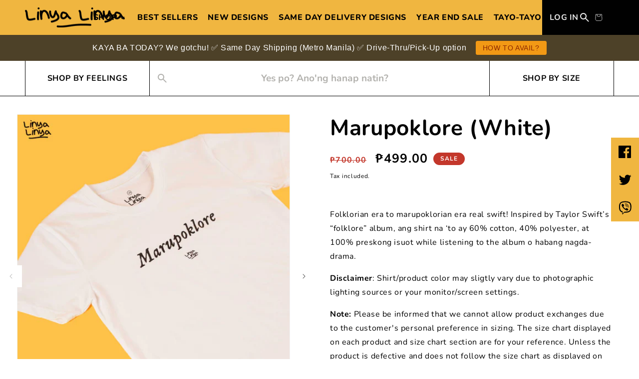

--- FILE ---
content_type: text/html; charset=utf-8
request_url: https://linyalinya.ph/products/marupoklore-white
body_size: 45092
content:
<!doctype html>
<html class="no-js" lang="en">
  <head>
    <script type="application/vnd.locksmith+json" data-locksmith>{"version":"v254","locked":false,"initialized":true,"scope":"product","access_granted":true,"access_denied":false,"requires_customer":false,"manual_lock":false,"remote_lock":false,"has_timeout":false,"remote_rendered":null,"hide_resource":false,"hide_links_to_resource":false,"transparent":true,"locks":{"all":[],"opened":[]},"keys":[],"keys_signature":"1a72a61ea48dd8e342743e5370bd0dd493829f71e5a61d74d243072bc7707f6d","state":{"template":"product","theme":123443314775,"product":"marupoklore-white","collection":null,"page":null,"blog":null,"article":null,"app":null},"now":1768610224,"path":"\/products\/marupoklore-white","locale_root_url":"\/","canonical_url":"https:\/\/linyalinya.ph\/products\/marupoklore-white","customer_id":null,"customer_id_signature":"1a72a61ea48dd8e342743e5370bd0dd493829f71e5a61d74d243072bc7707f6d","cart":null}</script><script data-locksmith>!function(){undefined;!function(){var s=window.Locksmith={},e=document.querySelector('script[type="application/vnd.locksmith+json"]'),n=e&&e.innerHTML;if(s.state={},s.util={},s.loading=!1,n)try{s.state=JSON.parse(n)}catch(d){}if(document.addEventListener&&document.querySelector){var o,a,i,t=[76,79,67,75,83,77,73,84,72,49,49],c=function(){a=t.slice(0)},l="style",r=function(e){e&&27!==e.keyCode&&"click"!==e.type||(document.removeEventListener("keydown",r),document.removeEventListener("click",r),o&&document.body.removeChild(o),o=null)};c(),document.addEventListener("keyup",function(e){if(e.keyCode===a[0]){if(clearTimeout(i),a.shift(),0<a.length)return void(i=setTimeout(c,1e3));c(),r(),(o=document.createElement("div"))[l].width="50%",o[l].maxWidth="1000px",o[l].height="85%",o[l].border="1px rgba(0, 0, 0, 0.2) solid",o[l].background="rgba(255, 255, 255, 0.99)",o[l].borderRadius="4px",o[l].position="fixed",o[l].top="50%",o[l].left="50%",o[l].transform="translateY(-50%) translateX(-50%)",o[l].boxShadow="0 2px 5px rgba(0, 0, 0, 0.3), 0 0 100vh 100vw rgba(0, 0, 0, 0.5)",o[l].zIndex="2147483645";var t=document.createElement("textarea");t.value=JSON.stringify(JSON.parse(n),null,2),t[l].border="none",t[l].display="block",t[l].boxSizing="border-box",t[l].width="100%",t[l].height="100%",t[l].background="transparent",t[l].padding="22px",t[l].fontFamily="monospace",t[l].fontSize="14px",t[l].color="#333",t[l].resize="none",t[l].outline="none",t.readOnly=!0,o.appendChild(t),document.body.appendChild(o),t.addEventListener("click",function(e){e.stopImmediatePropagation()}),t.select(),document.addEventListener("keydown",r),document.addEventListener("click",r)}})}s.isEmbedded=-1!==window.location.search.indexOf("_ab=0&_fd=0&_sc=1"),s.path=s.state.path||window.location.pathname,s.basePath=s.state.locale_root_url.concat("/apps/locksmith").replace(/^\/\//,"/"),s.reloading=!1,s.util.console=window.console||{log:function(){},error:function(){}},s.util.makeUrl=function(e,t){var n,o=s.basePath+e,a=[],i=s.cache();for(n in i)a.push(n+"="+encodeURIComponent(i[n]));for(n in t)a.push(n+"="+encodeURIComponent(t[n]));return s.state.customer_id&&(a.push("customer_id="+encodeURIComponent(s.state.customer_id)),a.push("customer_id_signature="+encodeURIComponent(s.state.customer_id_signature))),o+=(-1===o.indexOf("?")?"?":"&")+a.join("&")},s._initializeCallbacks=[],s.on=function(e,t){if("initialize"!==e)throw'Locksmith.on() currently only supports the "initialize" event';s._initializeCallbacks.push(t)},s.initializeSession=function(e){if(!s.isEmbedded){var t=!1,n=!0,o=!0;(e=e||{}).silent&&(o=n=!(t=!0)),s.ping({silent:t,spinner:n,reload:o,callback:function(){s._initializeCallbacks.forEach(function(e){e()})}})}},s.cache=function(e){var t={};try{var n=function a(e){return(document.cookie.match("(^|; )"+e+"=([^;]*)")||0)[2]};t=JSON.parse(decodeURIComponent(n("locksmith-params")||"{}"))}catch(d){}if(e){for(var o in e)t[o]=e[o];document.cookie="locksmith-params=; expires=Thu, 01 Jan 1970 00:00:00 GMT; path=/",document.cookie="locksmith-params="+encodeURIComponent(JSON.stringify(t))+"; path=/"}return t},s.cache.cart=s.state.cart,s.cache.cartLastSaved=null,s.params=s.cache(),s.util.reload=function(){s.reloading=!0;try{window.location.href=window.location.href.replace(/#.*/,"")}catch(d){s.util.console.error("Preferred reload method failed",d),window.location.reload()}},s.cache.saveCart=function(e){if(!s.cache.cart||s.cache.cart===s.cache.cartLastSaved)return e?e():null;var t=s.cache.cartLastSaved;s.cache.cartLastSaved=s.cache.cart,fetch("/cart/update.js",{method:"POST",headers:{"Content-Type":"application/json",Accept:"application/json"},body:JSON.stringify({attributes:{locksmith:s.cache.cart}})}).then(function(e){if(!e.ok)throw new Error("Cart update failed: "+e.status);return e.json()}).then(function(){e&&e()})["catch"](function(e){if(s.cache.cartLastSaved=t,!s.reloading)throw e})},s.util.spinnerHTML='<style>body{background:#FFF}@keyframes spin{from{transform:rotate(0deg)}to{transform:rotate(360deg)}}#loading{display:flex;width:100%;height:50vh;color:#777;align-items:center;justify-content:center}#loading .spinner{display:block;animation:spin 600ms linear infinite;position:relative;width:50px;height:50px}#loading .spinner-ring{stroke:currentColor;stroke-dasharray:100%;stroke-width:2px;stroke-linecap:round;fill:none}</style><div id="loading"><div class="spinner"><svg width="100%" height="100%"><svg preserveAspectRatio="xMinYMin"><circle class="spinner-ring" cx="50%" cy="50%" r="45%"></circle></svg></svg></div></div>',s.util.clobberBody=function(e){document.body.innerHTML=e},s.util.clobberDocument=function(e){e.responseText&&(e=e.responseText),document.documentElement&&document.removeChild(document.documentElement);var t=document.open("text/html","replace");t.writeln(e),t.close(),setTimeout(function(){var e=t.querySelector("[autofocus]");e&&e.focus()},100)},s.util.serializeForm=function(e){if(e&&"FORM"===e.nodeName){var t,n,o={};for(t=e.elements.length-1;0<=t;t-=1)if(""!==e.elements[t].name)switch(e.elements[t].nodeName){case"INPUT":switch(e.elements[t].type){default:case"text":case"hidden":case"password":case"button":case"reset":case"submit":o[e.elements[t].name]=e.elements[t].value;break;case"checkbox":case"radio":e.elements[t].checked&&(o[e.elements[t].name]=e.elements[t].value);break;case"file":}break;case"TEXTAREA":o[e.elements[t].name]=e.elements[t].value;break;case"SELECT":switch(e.elements[t].type){case"select-one":o[e.elements[t].name]=e.elements[t].value;break;case"select-multiple":for(n=e.elements[t].options.length-1;0<=n;n-=1)e.elements[t].options[n].selected&&(o[e.elements[t].name]=e.elements[t].options[n].value)}break;case"BUTTON":switch(e.elements[t].type){case"reset":case"submit":case"button":o[e.elements[t].name]=e.elements[t].value}}return o}},s.util.on=function(e,i,s,t){t=t||document;var c="locksmith-"+e+i,n=function(e){var t=e.target,n=e.target.parentElement,o=t&&t.className&&(t.className.baseVal||t.className)||"",a=n&&n.className&&(n.className.baseVal||n.className)||"";("string"==typeof o&&-1!==o.split(/\s+/).indexOf(i)||"string"==typeof a&&-1!==a.split(/\s+/).indexOf(i))&&!e[c]&&(e[c]=!0,s(e))};t.attachEvent?t.attachEvent(e,n):t.addEventListener(e,n,!1)},s.util.enableActions=function(e){s.util.on("click","locksmith-action",function(e){e.preventDefault();var t=e.target;t.dataset.confirmWith&&!confirm(t.dataset.confirmWith)||(t.disabled=!0,t.innerText=t.dataset.disableWith,s.post("/action",t.dataset.locksmithParams,{spinner:!1,type:"text",success:function(e){(e=JSON.parse(e.responseText)).message&&alert(e.message),s.util.reload()}}))},e)},s.util.inject=function(e,t){var n=["data","locksmith","append"];if(-1!==t.indexOf(n.join("-"))){var o=document.createElement("div");o.innerHTML=t,e.appendChild(o)}else e.innerHTML=t;var a,i,s=e.querySelectorAll("script");for(i=0;i<s.length;++i){a=s[i];var c=document.createElement("script");if(a.type&&(c.type=a.type),a.src)c.src=a.src;else{var l=document.createTextNode(a.innerHTML);c.appendChild(l)}e.appendChild(c)}var r=e.querySelector("[autofocus]");r&&r.focus()},s.post=function(e,t,n){!1!==(n=n||{}).spinner&&s.util.clobberBody(s.util.spinnerHTML);var o={};n.container===document?(o.layout=1,n.success=function(e){s.util.clobberDocument(e)}):n.container&&(o.layout=0,n.success=function(e){var t=document.getElementById(n.container);s.util.inject(t,e),t.id===t.firstChild.id&&t.parentElement.replaceChild(t.firstChild,t)}),n.form_type&&(t.form_type=n.form_type),n.include_layout_classes!==undefined&&(t.include_layout_classes=n.include_layout_classes),n.lock_id!==undefined&&(t.lock_id=n.lock_id),s.loading=!0;var a=s.util.makeUrl(e,o),i="json"===n.type||"text"===n.type;fetch(a,{method:"POST",headers:{"Content-Type":"application/json",Accept:i?"application/json":"text/html"},body:JSON.stringify(t)}).then(function(e){if(!e.ok)throw new Error("Request failed: "+e.status);return e.text()}).then(function(e){var t=n.success||s.util.clobberDocument;t(i?{responseText:e}:e)})["catch"](function(e){if(!s.reloading)if("dashboard.weglot.com"!==window.location.host){if(!n.silent)throw alert("Something went wrong! Please refresh and try again."),e;console.error(e)}else console.error(e)})["finally"](function(){s.loading=!1})},s.postResource=function(e,t){e.path=s.path,e.search=window.location.search,e.state=s.state,e.passcode&&(e.passcode=e.passcode.trim()),e.email&&(e.email=e.email.trim()),e.state.cart=s.cache.cart,e.locksmith_json=s.jsonTag,e.locksmith_json_signature=s.jsonTagSignature,s.post("/resource",e,t)},s.ping=function(e){if(!s.isEmbedded){e=e||{};var t=function(){e.reload?s.util.reload():"function"==typeof e.callback&&e.callback()};s.post("/ping",{path:s.path,search:window.location.search,state:s.state},{spinner:!!e.spinner,silent:"undefined"==typeof e.silent||e.silent,type:"text",success:function(e){e&&e.responseText?((e=JSON.parse(e.responseText)).messages&&0<e.messages.length&&s.showMessages(e.messages),e.cart&&s.cache.cart!==e.cart?(s.cache.cart=e.cart,s.cache.saveCart(function(){t(),e.cart&&e.cart.match(/^.+:/)&&s.util.reload()})):t()):console.error("[Locksmith] Invalid result in ping callback:",e)}})}},s.timeoutMonitor=function(){var e=s.cache.cart;s.ping({callback:function(){e!==s.cache.cart||setTimeout(function(){s.timeoutMonitor()},6e4)}})},s.showMessages=function(e){var t=document.createElement("div");t.style.position="fixed",t.style.left=0,t.style.right=0,t.style.bottom="-50px",t.style.opacity=0,t.style.background="#191919",t.style.color="#ddd",t.style.transition="bottom 0.2s, opacity 0.2s",t.style.zIndex=999999,t.innerHTML="        <style>          .locksmith-ab .locksmith-b { display: none; }          .locksmith-ab.toggled .locksmith-b { display: flex; }          .locksmith-ab.toggled .locksmith-a { display: none; }          .locksmith-flex { display: flex; flex-wrap: wrap; justify-content: space-between; align-items: center; padding: 10px 20px; }          .locksmith-message + .locksmith-message { border-top: 1px #555 solid; }          .locksmith-message a { color: inherit; font-weight: bold; }          .locksmith-message a:hover { color: inherit; opacity: 0.8; }          a.locksmith-ab-toggle { font-weight: inherit; text-decoration: underline; }          .locksmith-text { flex-grow: 1; }          .locksmith-cta { flex-grow: 0; text-align: right; }          .locksmith-cta button { transform: scale(0.8); transform-origin: left; }          .locksmith-cta > * { display: block; }          .locksmith-cta > * + * { margin-top: 10px; }          .locksmith-message a.locksmith-close { flex-grow: 0; text-decoration: none; margin-left: 15px; font-size: 30px; font-family: monospace; display: block; padding: 2px 10px; }                    @media screen and (max-width: 600px) {            .locksmith-wide-only { display: none !important; }            .locksmith-flex { padding: 0 15px; }            .locksmith-flex > * { margin-top: 5px; margin-bottom: 5px; }            .locksmith-cta { text-align: left; }          }                    @media screen and (min-width: 601px) {            .locksmith-narrow-only { display: none !important; }          }        </style>      "+e.map(function(e){return'<div class="locksmith-message">'+e+"</div>"}).join(""),document.body.appendChild(t),document.body.style.position="relative",document.body.parentElement.style.paddingBottom=t.offsetHeight+"px",setTimeout(function(){t.style.bottom=0,t.style.opacity=1},50),s.util.on("click","locksmith-ab-toggle",function(e){e.preventDefault();for(var t=e.target.parentElement;-1===t.className.split(" ").indexOf("locksmith-ab");)t=t.parentElement;-1!==t.className.split(" ").indexOf("toggled")?t.className=t.className.replace("toggled",""):t.className=t.className+" toggled"}),s.util.enableActions(t)}}()}();</script>
      <script data-locksmith>Locksmith.cache.cart=null</script>

  <script data-locksmith>Locksmith.jsonTag="{\"version\":\"v254\",\"locked\":false,\"initialized\":true,\"scope\":\"product\",\"access_granted\":true,\"access_denied\":false,\"requires_customer\":false,\"manual_lock\":false,\"remote_lock\":false,\"has_timeout\":false,\"remote_rendered\":null,\"hide_resource\":false,\"hide_links_to_resource\":false,\"transparent\":true,\"locks\":{\"all\":[],\"opened\":[]},\"keys\":[],\"keys_signature\":\"1a72a61ea48dd8e342743e5370bd0dd493829f71e5a61d74d243072bc7707f6d\",\"state\":{\"template\":\"product\",\"theme\":123443314775,\"product\":\"marupoklore-white\",\"collection\":null,\"page\":null,\"blog\":null,\"article\":null,\"app\":null},\"now\":1768610224,\"path\":\"\\\/products\\\/marupoklore-white\",\"locale_root_url\":\"\\\/\",\"canonical_url\":\"https:\\\/\\\/linyalinya.ph\\\/products\\\/marupoklore-white\",\"customer_id\":null,\"customer_id_signature\":\"1a72a61ea48dd8e342743e5370bd0dd493829f71e5a61d74d243072bc7707f6d\",\"cart\":null}";Locksmith.jsonTagSignature="f2002258e2da88a270f42d732dd5a67950e8f0aedae39366d0f5e05f5e6f5ddf"</script>
    <meta charset="utf-8">
    <meta http-equiv="X-UA-Compatible" content="IE=edge">
    <meta name="viewport" content="width=device-width,initial-scale=1">
    <meta name="theme-color" content="">
    <link rel="canonical" href="https://linyalinya.ph/products/marupoklore-white">
    <link rel="preconnect" href="https://cdn.shopify.com" crossorigin><link rel="preconnect" href="https://fonts.shopifycdn.com" crossorigin><title>
      Marupoklore (White)

        &ndash; Linya-Linya</title>

    
<meta name="description" content="Folklorian era to marupoklorian era real swift! Inspired by Taylor Swift’s “folklore” album, ang shirt na ‘to ay 60% cotton, 40% polyester, at 100% preskong isuot while listening to the album o habang nagda-drama. Disclaimer: Shirt/product color may sligtly vary due to photographic lighting sources or your monitor/scre">


    

<meta property="og:site_name" content="Linya-Linya">
<meta property="og:url" content="https://linyalinya.ph/products/marupoklore-white"><meta property="og:title" content="Marupoklore (White)">
<meta property="og:type" content="product">
<meta property="og:description" content="Folklorian era to marupoklorian era real swift! Inspired by Taylor Swift’s “folklore” album, ang shirt na ‘to ay 60% cotton, 40% polyester, at 100% preskong isuot while listening to the album o habang nagda-drama. Disclaimer: Shirt/product color may sligtly vary due to photographic lighting sources or your monitor/scre">
<meta property="og:image" content="http://linyalinya.ph/cdn/shop/products/LL-Taylor-Marupoklor.jpg?v=1674550719">
<meta property="og:image:secure_url" content="https://linyalinya.ph/cdn/shop/products/LL-Taylor-Marupoklor.jpg?v=1674550719">
<meta property="og:image:width" content="1740">
  <meta property="og:image:height" content="2040"><meta property="og:price:amount" content="499.00">
<meta property="og:price:currency" content="PHP">
<meta name="twitter:site" content="@linyalinya"><meta name="twitter:card" content="summary_large_image"><meta name="twitter:title" content="Marupoklore (White)">
<meta name="twitter:description" content="Folklorian era to marupoklorian era real swift! Inspired by Taylor Swift’s “folklore” album, ang shirt na ‘to ay 60% cotton, 40% polyester, at 100% preskong isuot while listening to the album o habang nagda-drama. Disclaimer: Shirt/product color may sligtly vary due to photographic lighting sources or your monitor/scre">


    <script src="//linyalinya.ph/cdn/shop/t/30/assets/global.js?v=144709918292303179881673739553" defer="defer"></script>
    <script>window.performance && window.performance.mark && window.performance.mark('shopify.content_for_header.start');</script><meta name="facebook-domain-verification" content="56uv5qdylb1ze73lkzgtmi52irmnqo">
<meta id="shopify-digital-wallet" name="shopify-digital-wallet" content="/9322940/digital_wallets/dialog">
<link rel="alternate" type="application/json+oembed" href="https://linyalinya.ph/products/marupoklore-white.oembed">
<script async="async" src="/checkouts/internal/preloads.js?locale=en-PH"></script>
<script id="shopify-features" type="application/json">{"accessToken":"a89b8dec164a469dd3418a0c90bf3a5d","betas":["rich-media-storefront-analytics"],"domain":"linyalinya.ph","predictiveSearch":true,"shopId":9322940,"locale":"en"}</script>
<script>var Shopify = Shopify || {};
Shopify.shop = "linya-linya.myshopify.com";
Shopify.locale = "en";
Shopify.currency = {"active":"PHP","rate":"1.0"};
Shopify.country = "PH";
Shopify.theme = {"name":"Linya-linya 2022","id":123443314775,"schema_name":"Linya-Linya Theme","schema_version":"1.0.0","theme_store_id":null,"role":"main"};
Shopify.theme.handle = "null";
Shopify.theme.style = {"id":null,"handle":null};
Shopify.cdnHost = "linyalinya.ph/cdn";
Shopify.routes = Shopify.routes || {};
Shopify.routes.root = "/";</script>
<script type="module">!function(o){(o.Shopify=o.Shopify||{}).modules=!0}(window);</script>
<script>!function(o){function n(){var o=[];function n(){o.push(Array.prototype.slice.apply(arguments))}return n.q=o,n}var t=o.Shopify=o.Shopify||{};t.loadFeatures=n(),t.autoloadFeatures=n()}(window);</script>
<script id="shop-js-analytics" type="application/json">{"pageType":"product"}</script>
<script defer="defer" async type="module" src="//linyalinya.ph/cdn/shopifycloud/shop-js/modules/v2/client.init-shop-cart-sync_C5BV16lS.en.esm.js"></script>
<script defer="defer" async type="module" src="//linyalinya.ph/cdn/shopifycloud/shop-js/modules/v2/chunk.common_CygWptCX.esm.js"></script>
<script type="module">
  await import("//linyalinya.ph/cdn/shopifycloud/shop-js/modules/v2/client.init-shop-cart-sync_C5BV16lS.en.esm.js");
await import("//linyalinya.ph/cdn/shopifycloud/shop-js/modules/v2/chunk.common_CygWptCX.esm.js");

  window.Shopify.SignInWithShop?.initShopCartSync?.({"fedCMEnabled":true,"windoidEnabled":true});

</script>
<script>(function() {
  var isLoaded = false;
  function asyncLoad() {
    if (isLoaded) return;
    isLoaded = true;
    var urls = ["https:\/\/sales-notification-cdn.makeprosimp.com\/v1\/published\/15769\/5bdf48b9ca1c43a8bf6544ca221b179d\/20247\/app.js?v=1\u0026shop=linya-linya.myshopify.com","\/\/tag.perfectaudience.com\/serve\/5ee71f883eb560e29b000034.js?shop=linya-linya.myshopify.com","https:\/\/mpop.pxucdn.com\/apps.pixelunion.net\/scripts\/js\/countdown\/bundle.min.js?shop=linya-linya.myshopify.com","\/\/cdn.shopify.com\/proxy\/996ff2e4f1db30d353f1a7a49fd77c761dea45fc5bbe33df69c93e5908160a93\/api.goaffpro.com\/loader.js?shop=linya-linya.myshopify.com\u0026sp-cache-control=cHVibGljLCBtYXgtYWdlPTkwMA","\/\/d1liekpayvooaz.cloudfront.net\/apps\/customizery\/customizery.js?shop=linya-linya.myshopify.com","https:\/\/egw-app.herokuapp.com\/get_script\/bf9e3e28404411ec87be9e8a11d13346.js?v=33329\u0026shop=linya-linya.myshopify.com","https:\/\/cdn.zigpoll.com\/zigpoll-shopify-embed.js?accountId=61e7ac5067965336c8d69d88\u0026shop=linya-linya.myshopify.com","https:\/\/upsell-app.logbase.io\/lb-upsell.js?shop=linya-linya.myshopify.com","https:\/\/alpha.helixo.co\/scripts\/sdk.min.js?shop=linya-linya.myshopify.com","https:\/\/api.omegatheme.com\/facebook-chat\/client\/omg-fbc-custom.js?v=1643865019\u0026shop=linya-linya.myshopify.com","https:\/\/azexo.com\/shopify\/conversion.js?shop=linya-linya.myshopify.com","https:\/\/wrapin.prezenapps.com\/public\/js\/load-wrapin-app.js?shop=linya-linya.myshopify.com","https:\/\/cdn.nfcube.com\/3015d416ef21330ab558474a01a59c16.js?shop=linya-linya.myshopify.com","https:\/\/live.bb.eight-cdn.com\/script.js?shop=linya-linya.myshopify.com","https:\/\/cdn.hextom.com\/js\/eventpromotionbar.js?shop=linya-linya.myshopify.com","https:\/\/cdn.hextom.com\/js\/freeshippingbar.js?shop=linya-linya.myshopify.com","https:\/\/cdn.hextom.com\/js\/quickannouncementbar.js?shop=linya-linya.myshopify.com","https:\/\/cdn5.hextom.com\/js\/vimotia.js?shop=linya-linya.myshopify.com"];
    for (var i = 0; i < urls.length; i++) {
      var s = document.createElement('script');
      s.type = 'text/javascript';
      s.async = true;
      s.src = urls[i];
      var x = document.getElementsByTagName('script')[0];
      x.parentNode.insertBefore(s, x);
    }
  };
  if(window.attachEvent) {
    window.attachEvent('onload', asyncLoad);
  } else {
    window.addEventListener('load', asyncLoad, false);
  }
})();</script>
<script id="__st">var __st={"a":9322940,"offset":28800,"reqid":"a68bc2e7-d8bd-43ef-ad92-516a1055456f-1768610224","pageurl":"linyalinya.ph\/products\/marupoklore-white","u":"efaa3d289a5e","p":"product","rtyp":"product","rid":6852668391511};</script>
<script>window.ShopifyPaypalV4VisibilityTracking = true;</script>
<script id="captcha-bootstrap">!function(){'use strict';const t='contact',e='account',n='new_comment',o=[[t,t],['blogs',n],['comments',n],[t,'customer']],c=[[e,'customer_login'],[e,'guest_login'],[e,'recover_customer_password'],[e,'create_customer']],r=t=>t.map((([t,e])=>`form[action*='/${t}']:not([data-nocaptcha='true']) input[name='form_type'][value='${e}']`)).join(','),a=t=>()=>t?[...document.querySelectorAll(t)].map((t=>t.form)):[];function s(){const t=[...o],e=r(t);return a(e)}const i='password',u='form_key',d=['recaptcha-v3-token','g-recaptcha-response','h-captcha-response',i],f=()=>{try{return window.sessionStorage}catch{return}},m='__shopify_v',_=t=>t.elements[u];function p(t,e,n=!1){try{const o=window.sessionStorage,c=JSON.parse(o.getItem(e)),{data:r}=function(t){const{data:e,action:n}=t;return t[m]||n?{data:e,action:n}:{data:t,action:n}}(c);for(const[e,n]of Object.entries(r))t.elements[e]&&(t.elements[e].value=n);n&&o.removeItem(e)}catch(o){console.error('form repopulation failed',{error:o})}}const l='form_type',E='cptcha';function T(t){t.dataset[E]=!0}const w=window,h=w.document,L='Shopify',v='ce_forms',y='captcha';let A=!1;((t,e)=>{const n=(g='f06e6c50-85a8-45c8-87d0-21a2b65856fe',I='https://cdn.shopify.com/shopifycloud/storefront-forms-hcaptcha/ce_storefront_forms_captcha_hcaptcha.v1.5.2.iife.js',D={infoText:'Protected by hCaptcha',privacyText:'Privacy',termsText:'Terms'},(t,e,n)=>{const o=w[L][v],c=o.bindForm;if(c)return c(t,g,e,D).then(n);var r;o.q.push([[t,g,e,D],n]),r=I,A||(h.body.append(Object.assign(h.createElement('script'),{id:'captcha-provider',async:!0,src:r})),A=!0)});var g,I,D;w[L]=w[L]||{},w[L][v]=w[L][v]||{},w[L][v].q=[],w[L][y]=w[L][y]||{},w[L][y].protect=function(t,e){n(t,void 0,e),T(t)},Object.freeze(w[L][y]),function(t,e,n,w,h,L){const[v,y,A,g]=function(t,e,n){const i=e?o:[],u=t?c:[],d=[...i,...u],f=r(d),m=r(i),_=r(d.filter((([t,e])=>n.includes(e))));return[a(f),a(m),a(_),s()]}(w,h,L),I=t=>{const e=t.target;return e instanceof HTMLFormElement?e:e&&e.form},D=t=>v().includes(t);t.addEventListener('submit',(t=>{const e=I(t);if(!e)return;const n=D(e)&&!e.dataset.hcaptchaBound&&!e.dataset.recaptchaBound,o=_(e),c=g().includes(e)&&(!o||!o.value);(n||c)&&t.preventDefault(),c&&!n&&(function(t){try{if(!f())return;!function(t){const e=f();if(!e)return;const n=_(t);if(!n)return;const o=n.value;o&&e.removeItem(o)}(t);const e=Array.from(Array(32),(()=>Math.random().toString(36)[2])).join('');!function(t,e){_(t)||t.append(Object.assign(document.createElement('input'),{type:'hidden',name:u})),t.elements[u].value=e}(t,e),function(t,e){const n=f();if(!n)return;const o=[...t.querySelectorAll(`input[type='${i}']`)].map((({name:t})=>t)),c=[...d,...o],r={};for(const[a,s]of new FormData(t).entries())c.includes(a)||(r[a]=s);n.setItem(e,JSON.stringify({[m]:1,action:t.action,data:r}))}(t,e)}catch(e){console.error('failed to persist form',e)}}(e),e.submit())}));const S=(t,e)=>{t&&!t.dataset[E]&&(n(t,e.some((e=>e===t))),T(t))};for(const o of['focusin','change'])t.addEventListener(o,(t=>{const e=I(t);D(e)&&S(e,y())}));const B=e.get('form_key'),M=e.get(l),P=B&&M;t.addEventListener('DOMContentLoaded',(()=>{const t=y();if(P)for(const e of t)e.elements[l].value===M&&p(e,B);[...new Set([...A(),...v().filter((t=>'true'===t.dataset.shopifyCaptcha))])].forEach((e=>S(e,t)))}))}(h,new URLSearchParams(w.location.search),n,t,e,['guest_login'])})(!0,!0)}();</script>
<script integrity="sha256-4kQ18oKyAcykRKYeNunJcIwy7WH5gtpwJnB7kiuLZ1E=" data-source-attribution="shopify.loadfeatures" defer="defer" src="//linyalinya.ph/cdn/shopifycloud/storefront/assets/storefront/load_feature-a0a9edcb.js" crossorigin="anonymous"></script>
<script data-source-attribution="shopify.dynamic_checkout.dynamic.init">var Shopify=Shopify||{};Shopify.PaymentButton=Shopify.PaymentButton||{isStorefrontPortableWallets:!0,init:function(){window.Shopify.PaymentButton.init=function(){};var t=document.createElement("script");t.src="https://linyalinya.ph/cdn/shopifycloud/portable-wallets/latest/portable-wallets.en.js",t.type="module",document.head.appendChild(t)}};
</script>
<script data-source-attribution="shopify.dynamic_checkout.buyer_consent">
  function portableWalletsHideBuyerConsent(e){var t=document.getElementById("shopify-buyer-consent"),n=document.getElementById("shopify-subscription-policy-button");t&&n&&(t.classList.add("hidden"),t.setAttribute("aria-hidden","true"),n.removeEventListener("click",e))}function portableWalletsShowBuyerConsent(e){var t=document.getElementById("shopify-buyer-consent"),n=document.getElementById("shopify-subscription-policy-button");t&&n&&(t.classList.remove("hidden"),t.removeAttribute("aria-hidden"),n.addEventListener("click",e))}window.Shopify?.PaymentButton&&(window.Shopify.PaymentButton.hideBuyerConsent=portableWalletsHideBuyerConsent,window.Shopify.PaymentButton.showBuyerConsent=portableWalletsShowBuyerConsent);
</script>
<script>
  function portableWalletsCleanup(e){e&&e.src&&console.error("Failed to load portable wallets script "+e.src);var t=document.querySelectorAll("shopify-accelerated-checkout .shopify-payment-button__skeleton, shopify-accelerated-checkout-cart .wallet-cart-button__skeleton"),e=document.getElementById("shopify-buyer-consent");for(let e=0;e<t.length;e++)t[e].remove();e&&e.remove()}function portableWalletsNotLoadedAsModule(e){e instanceof ErrorEvent&&"string"==typeof e.message&&e.message.includes("import.meta")&&"string"==typeof e.filename&&e.filename.includes("portable-wallets")&&(window.removeEventListener("error",portableWalletsNotLoadedAsModule),window.Shopify.PaymentButton.failedToLoad=e,"loading"===document.readyState?document.addEventListener("DOMContentLoaded",window.Shopify.PaymentButton.init):window.Shopify.PaymentButton.init())}window.addEventListener("error",portableWalletsNotLoadedAsModule);
</script>

<script type="module" src="https://linyalinya.ph/cdn/shopifycloud/portable-wallets/latest/portable-wallets.en.js" onError="portableWalletsCleanup(this)" crossorigin="anonymous"></script>
<script nomodule>
  document.addEventListener("DOMContentLoaded", portableWalletsCleanup);
</script>

<link id="shopify-accelerated-checkout-styles" rel="stylesheet" media="screen" href="https://linyalinya.ph/cdn/shopifycloud/portable-wallets/latest/accelerated-checkout-backwards-compat.css" crossorigin="anonymous">
<style id="shopify-accelerated-checkout-cart">
        #shopify-buyer-consent {
  margin-top: 1em;
  display: inline-block;
  width: 100%;
}

#shopify-buyer-consent.hidden {
  display: none;
}

#shopify-subscription-policy-button {
  background: none;
  border: none;
  padding: 0;
  text-decoration: underline;
  font-size: inherit;
  cursor: pointer;
}

#shopify-subscription-policy-button::before {
  box-shadow: none;
}

      </style>
<script id="sections-script" data-sections="header" defer="defer" src="//linyalinya.ph/cdn/shop/t/30/compiled_assets/scripts.js?v=23257"></script>
<script>window.performance && window.performance.mark && window.performance.mark('shopify.content_for_header.end');</script>


    <style data-shopify>
      @font-face {
  font-family: Nunito;
  font-weight: 400;
  font-style: normal;
  font-display: swap;
  src: url("//linyalinya.ph/cdn/fonts/nunito/nunito_n4.fc49103dc396b42cae9460289072d384b6c6eb63.woff2") format("woff2"),
       url("//linyalinya.ph/cdn/fonts/nunito/nunito_n4.5d26d13beeac3116db2479e64986cdeea4c8fbdd.woff") format("woff");
}

      @font-face {
  font-family: Nunito;
  font-weight: 700;
  font-style: normal;
  font-display: swap;
  src: url("//linyalinya.ph/cdn/fonts/nunito/nunito_n7.37cf9b8cf43b3322f7e6e13ad2aad62ab5dc9109.woff2") format("woff2"),
       url("//linyalinya.ph/cdn/fonts/nunito/nunito_n7.45cfcfadc6630011252d54d5f5a2c7c98f60d5de.woff") format("woff");
}

      @font-face {
  font-family: Nunito;
  font-weight: 800;
  font-style: normal;
  font-display: swap;
  src: url("//linyalinya.ph/cdn/fonts/nunito/nunito_n8.a4faa34563722dcb4bd960ae538c49eb540a565f.woff2") format("woff2"),
       url("//linyalinya.ph/cdn/fonts/nunito/nunito_n8.7b9b4d7a0ef879eb46735a0aecb391013c7f7aeb.woff") format("woff");
}

      @font-face {
  font-family: Nunito;
  font-weight: 400;
  font-style: italic;
  font-display: swap;
  src: url("//linyalinya.ph/cdn/fonts/nunito/nunito_i4.fd53bf99043ab6c570187ed42d1b49192135de96.woff2") format("woff2"),
       url("//linyalinya.ph/cdn/fonts/nunito/nunito_i4.cb3876a003a73aaae5363bb3e3e99d45ec598cc6.woff") format("woff");
}

      @font-face {
  font-family: Nunito;
  font-weight: 700;
  font-style: italic;
  font-display: swap;
  src: url("//linyalinya.ph/cdn/fonts/nunito/nunito_i7.3f8ba2027bc9ceb1b1764ecab15bae73f86c4632.woff2") format("woff2"),
       url("//linyalinya.ph/cdn/fonts/nunito/nunito_i7.82bfb5f86ec77ada3c9f660da22064c2e46e1469.woff") format("woff");
}

      @font-face {
  font-family: Nunito;
  font-weight: 700;
  font-style: normal;
  font-display: swap;
  src: url("//linyalinya.ph/cdn/fonts/nunito/nunito_n7.37cf9b8cf43b3322f7e6e13ad2aad62ab5dc9109.woff2") format("woff2"),
       url("//linyalinya.ph/cdn/fonts/nunito/nunito_n7.45cfcfadc6630011252d54d5f5a2c7c98f60d5de.woff") format("woff");
}


      @font-face {
        font-family: 'MADE Tommy Soft';
        src: url('//linyalinya.ph/cdn/shop/t/30/assets/MADETommySoft-ExtraBold.ttf?v=112221234546648571661669666074') format('truetype');
        font-weight: bold;
        font-style: normal;
        font-display: swap;
      }

      :root{
        --font-body-family: 
        Nunito,
        sans-serif;
        --font-body-style: normal;
        --font-body-weight: 400;
        --font-body-weight-bold: 700;

        --font-heading-family: 
        Nunito,
        sans-serif;
        --font-heading-style: normal;
        --font-heading-weight: 700;

        --font-display-family: 'MADE Tommy Soft';

        --font-body-scale: 1.0;
        --font-heading-scale: 1.1;

        --color-base-text: 
        1,
        1, 1;
        --color-shadow: 
        1,
        1, 1;
        --color-base-background-1: 
        255,
        255, 255;
        --color-base-background-2: 
        234,
        234, 234;
        --color-base-solid-button-labels: 
        255,
        255, 255;
        --color-base-outline-button-labels: 
        1,
        1, 1;
        --color-base-accent-1: 
        1,
        1, 1;
        --color-base-accent-2: 
        240,
        182, 64;
        --color-base-accent-3: 
        191,
        40, 27;
        --payment-terms-background-color: #FFFFFF;

        --gradient-base-background-1: 
          #FFFFFF
        ;
        --gradient-base-background-2: 
          #eaeaea
        ;
        --gradient-base-accent-1: 
          #010101
        ;
        --gradient-base-accent-2: 
          #F0B640
        ;

        --media-padding: px;
        --media-border-opacity: 0.05;
        --media-border-width: 1px;
        --media-radius: 0px;
        --media-shadow-opacity: 0.0;
        --media-shadow-horizontal-offset: 0px;
        --media-shadow-vertical-offset: 0px;
        --media-shadow-blur-radius: 0px;
        --media-shadow-visible: 
          0;

        --page-width: 150rem;
        --page-width-margin: 
          0rem;

        --product-card-image-padding: 0.0rem;
        --product-card-corner-radius: 0.0rem;
        --product-card-text-alignment: center;
        --product-card-border-width: 0.0rem;
        --product-card-border-opacity: 0.0;
        --product-card-shadow-opacity: 0.1;
        --product-card-shadow-visible: 
          1;
        --product-card-shadow-horizontal-offset: 0.0rem;
        --product-card-shadow-vertical-offset: 0.0rem;
        --product-card-shadow-blur-radius: 0.0rem;

        --collection-card-image-padding: 0.0rem;
        --collection-card-corner-radius: 0.0rem;
        --collection-card-text-alignment: left;
        --collection-card-border-width: 0.0rem;
        --collection-card-border-opacity: 0.0;
        --collection-card-shadow-opacity: 0.1;
        --collection-card-shadow-visible: 
          1;
        --collection-card-shadow-horizontal-offset: 0.0rem;
        --collection-card-shadow-vertical-offset: 0.0rem;
        --collection-card-shadow-blur-radius: 0.0rem;

        --blog-card-image-padding: 0.0rem;
        --blog-card-corner-radius: 0.0rem;
        --blog-card-text-alignment: left;
        --blog-card-border-width: 0.0rem;
        --blog-card-border-opacity: 0.0;
        --blog-card-shadow-opacity: 0.1;
        --blog-card-shadow-visible: 
          1;
        --blog-card-shadow-horizontal-offset: 0.0rem;
        --blog-card-shadow-vertical-offset: 0.0rem;
        --blog-card-shadow-blur-radius: 0.0rem;

        --badge-corner-radius: 4.0rem;

        --popup-border-width: 1px;
        --popup-border-opacity: 0.1;
        --popup-corner-radius: 0px;
        --popup-shadow-opacity: 0.0;
        --popup-shadow-horizontal-offset: 0px;
        --popup-shadow-vertical-offset: 0px;
        --popup-shadow-blur-radius: 0px;

        --drawer-border-width: 1px;
        --drawer-border-opacity: 0.1;
        --drawer-shadow-opacity: 0.0;
        --drawer-shadow-horizontal-offset: 0px;
        --drawer-shadow-vertical-offset: 0px;
        --drawer-shadow-blur-radius: 0px;

        --spacing-sections-desktop: 0px;
        --spacing-sections-mobile: 
          0
        px;

        --grid-desktop-vertical-spacing: 32px;
        --grid-desktop-horizontal-spacing: 32px;
        --grid-mobile-vertical-spacing: 16px;
        --grid-mobile-horizontal-spacing: 16px;

        --text-boxes-border-opacity: 0.0;
        --text-boxes-border-width: 0px;
        --text-boxes-radius: 0px;
        --text-boxes-shadow-opacity: 0.0;
        --text-boxes-shadow-visible: 
          0;
        --text-boxes-shadow-horizontal-offset: 0px;
        --text-boxes-shadow-vertical-offset: 0px;
        --text-boxes-shadow-blur-radius: 0px;

        --buttons-radius: 0px;
        --buttons-radius-outset: 
          0px;
        --buttons-border-width: 
          1
        px;
        --buttons-border-opacity: 1.0;
        --buttons-shadow-opacity: 0.0;
        --buttons-shadow-visible: 
          0;
        --buttons-shadow-horizontal-offset: 0px;
        --buttons-shadow-vertical-offset: 0px;
        --buttons-shadow-blur-radius: 0px;
        --buttons-border-offset: 
          0px;

        --inputs-radius: 0px;
        --inputs-border-width: 1px;
        --inputs-border-opacity: 0.55;
        --inputs-shadow-opacity: 0.0;
        --inputs-shadow-horizontal-offset: 0px;
        --inputs-margin-offset: 
          0px;
        --inputs-shadow-vertical-offset: 0px;
        --inputs-shadow-blur-radius: 0px;
        --inputs-radius-outset: 
          0px;

        --variant-pills-radius: 0px;
        --variant-pills-border-width: 1px;
        --variant-pills-border-opacity: 0.55;
        --variant-pills-shadow-opacity: 0.0;
        --variant-pills-shadow-horizontal-offset: 0px;
        --variant-pills-shadow-vertical-offset: 0px;
        --variant-pills-shadow-blur-radius: 0px;
      }

      *,
      *::before,
      *::after {
        box-sizing: inherit;
      }

      html {
        box-sizing: border-box;
        font-size: calc(var(--font-body-scale) * 62.5%);
        height: 100%;
      }

      body {
        display: grid;
        grid-template-rows: auto auto 1fr auto;
        grid-template-columns: 100%;
        min-height: 100%;
        margin: 0;
        font-size: 1.5rem;
        letter-spacing: 0.06rem;
        line-height: calc(1 + 0.8 / var(--font-body-scale));
        font-family: var(--font-body-family);
        font-style: var(--font-body-style);
        font-weight: var(--font-body-weight);
      }

      @media screen and (min-width: 750px) {
        body {
          font-size: 1.6rem;
        }
      }
    </style>

    <link href="//linyalinya.ph/cdn/shop/t/30/assets/swiper.min.css?v=80004040254055399871669666076" rel="stylesheet" type="text/css" media="all" />
    <link href="//linyalinya.ph/cdn/shop/t/30/assets/base.css?v=1325398469407379961670660635" rel="stylesheet" type="text/css" media="all" />

    
<link rel="preload" as="font" href="//linyalinya.ph/cdn/fonts/nunito/nunito_n4.fc49103dc396b42cae9460289072d384b6c6eb63.woff2" type="font/woff2" crossorigin><link rel="preload" as="font" href="//linyalinya.ph/cdn/fonts/nunito/nunito_n7.37cf9b8cf43b3322f7e6e13ad2aad62ab5dc9109.woff2" type="font/woff2" crossorigin>
<script>
      document.documentElement.className = document.documentElement.className.replace('no-js', 'js');
      if (Shopify.designMode) {
        document.documentElement.classList.add('shopify-design-mode');
      }
    </script>
  <!--Gem_Page_Header_Script-->
    


<!--End_Gem_Page_Header_Script-->

    <script>
    
      
    window.alphaStore = {
      collections: [280116330583,287778472023,271789129815,275193036887,270181400663,275966853207,276706099287,270989918295,140236933,162237251671,288501727319,282594574423,271043231831,368948818,269941112919,266118004823,284859793495,266282074199,276012957783,266753638487,266753605719,275732922455,263829258327,81759240279,162924036183,162924068951,281543835735,274851659863,260636934231,260636213335,260636344407,260636868695,260636311639,274480595031,269200949335,273603330135,274019352663,269429637207,274193645655,269701120087,274480562263,282248609879,291680583767],
      tags: '10.10,11.10,1111,1212,4.4 Sale,5.5,5.5 Sale,55,6.6,6.6 Sale,66,8.8,9.9,adulting,Anniversary,BERMONTHS,Biglaan,Buy 2,Early 4.4,Flash Sale,Flashdeal,Mar 19-20,March 22-24,nagmamahal,Payday,PROMOCODE,Reg,RushSale!,Sale Item,Sameday,Shirts,size-2XL,size-2XS,size-3XL,size-S,size-XL,size-XS,Valentines,Women,Womens,Yearendsale!'.split(','),
      selectedVariantId: 40096019316823,
      moneyFormat: "₱{{amount}}",
      moneyFormatWithCurrency: "₱{{amount}} PHP",
      currency: "PHP",
      customerId: null,
      productAvailable: true,
      productMapping: []
    }
    
    
      window.alphaStore.cartTotal = 0;
      
    
    
    
    window.isAlphaInstalled = true;
    function alphaScriptLoader(scriptUrl) {
        var element = document.createElement('script');
        element.src = scriptUrl;
        element.type = 'text/javascript';
        document.getElementsByTagName('head')[0].appendChild(element);
    }
    if(window.isAlphaInstalled) console.log('%c ALPHA: Discount Upsell & Cross sell Loaded!', 'font-weight: bold; letter-spacing: 2px; font-family: system-ui, -apple-system, BlinkMacSystemFont, "Segoe UI", "Roboto", "Oxygen", "Ubuntu", Arial, sans-serif;font-size: 14px;color: rgb(25, 124, 255); text-shadow: 2px 2px 0 rgb(62, 246, 255)');
    if(!('noModule' in HTMLScriptElement.prototype) && window.isAlphaInstalled) {
        alphaScriptLoader('https://alpha.helixo.co/scripts/sdk.es5.min.js');
        console.log('ALPHA: ES5 Script Loading');
    }
    </script>
    <script>
    
    </script>
    <script async src="https://alpha.helixo.co/scripts/sdk.min.js?shop=linya-linya.myshopify.com"></script>
     


    

    

    
  
<!-- BEGIN app block: shopify://apps/frequently-bought/blocks/app-embed-block/b1a8cbea-c844-4842-9529-7c62dbab1b1f --><script>
    window.codeblackbelt = window.codeblackbelt || {};
    window.codeblackbelt.shop = window.codeblackbelt.shop || 'linya-linya.myshopify.com';
    
        window.codeblackbelt.productId = 6852668391511;</script><script src="//cdn.codeblackbelt.com/widgets/frequently-bought-together/main.min.js?version=2026011708+0800" async></script>
 <!-- END app block --><!-- BEGIN app block: shopify://apps/ta-labels-badges/blocks/bss-pl-config-data/91bfe765-b604-49a1-805e-3599fa600b24 --><script
    id='bss-pl-config-data'
>
	let TAE_StoreId = "";
	if (typeof BSS_PL == 'undefined' || TAE_StoreId !== "") {
  		var BSS_PL = {};
		BSS_PL.storeId = null;
		BSS_PL.currentPlan = null;
		BSS_PL.apiServerProduction = null;
		BSS_PL.publicAccessToken = null;
		BSS_PL.customerTags = "null";
		BSS_PL.customerId = "null";
		BSS_PL.storeIdCustomOld = null;
		BSS_PL.storeIdOldWIthPriority = null;
		BSS_PL.storeIdOptimizeAppendLabel = null
		BSS_PL.optimizeCodeIds = null; 
		BSS_PL.extendedFeatureIds = null;
		BSS_PL.integration = null;
		BSS_PL.settingsData  = null;
		BSS_PL.configProductMetafields = null;
		BSS_PL.configVariantMetafields = null;
		
		BSS_PL.configData = [].concat();

		
		BSS_PL.configDataBanner = [].concat();

		
		BSS_PL.configDataPopup = [].concat();

		
		BSS_PL.configDataLabelGroup = [].concat();
		
		
		BSS_PL.collectionID = ``;
		BSS_PL.collectionHandle = ``;
		BSS_PL.collectionTitle = ``;

		
		BSS_PL.conditionConfigData = [].concat();
	}
</script>




<style>
    
    
</style>

<script>
    function bssLoadScripts(src, callback, isDefer = false) {
        const scriptTag = document.createElement('script');
        document.head.appendChild(scriptTag);
        scriptTag.src = src;
        if (isDefer) {
            scriptTag.defer = true;
        } else {
            scriptTag.async = true;
        }
        if (callback) {
            scriptTag.addEventListener('load', function () {
                callback();
            });
        }
    }
    const scriptUrls = [
        "https://cdn.shopify.com/extensions/019bc4fb-09b1-7c2a-aaf4-8025e33c8448/product-label-557/assets/bss-pl-init-helper.js",
        "https://cdn.shopify.com/extensions/019bc4fb-09b1-7c2a-aaf4-8025e33c8448/product-label-557/assets/bss-pl-init-config-run-scripts.js",
    ];
    Promise.all(scriptUrls.map((script) => new Promise((resolve) => bssLoadScripts(script, resolve)))).then((res) => {
        console.log('BSS scripts loaded');
        window.bssScriptsLoaded = true;
    });

	function bssInitScripts() {
		if (BSS_PL.configData.length) {
			const enabledFeature = [
				{ type: 1, script: "https://cdn.shopify.com/extensions/019bc4fb-09b1-7c2a-aaf4-8025e33c8448/product-label-557/assets/bss-pl-init-for-label.js" },
				{ type: 2, badge: [0, 7, 8], script: "https://cdn.shopify.com/extensions/019bc4fb-09b1-7c2a-aaf4-8025e33c8448/product-label-557/assets/bss-pl-init-for-badge-product-name.js" },
				{ type: 2, badge: [1, 11], script: "https://cdn.shopify.com/extensions/019bc4fb-09b1-7c2a-aaf4-8025e33c8448/product-label-557/assets/bss-pl-init-for-badge-product-image.js" },
				{ type: 2, badge: 2, script: "https://cdn.shopify.com/extensions/019bc4fb-09b1-7c2a-aaf4-8025e33c8448/product-label-557/assets/bss-pl-init-for-badge-custom-selector.js" },
				{ type: 2, badge: [3, 9, 10], script: "https://cdn.shopify.com/extensions/019bc4fb-09b1-7c2a-aaf4-8025e33c8448/product-label-557/assets/bss-pl-init-for-badge-price.js" },
				{ type: 2, badge: 4, script: "https://cdn.shopify.com/extensions/019bc4fb-09b1-7c2a-aaf4-8025e33c8448/product-label-557/assets/bss-pl-init-for-badge-add-to-cart-btn.js" },
				{ type: 2, badge: 5, script: "https://cdn.shopify.com/extensions/019bc4fb-09b1-7c2a-aaf4-8025e33c8448/product-label-557/assets/bss-pl-init-for-badge-quantity-box.js" },
				{ type: 2, badge: 6, script: "https://cdn.shopify.com/extensions/019bc4fb-09b1-7c2a-aaf4-8025e33c8448/product-label-557/assets/bss-pl-init-for-badge-buy-it-now-btn.js" }
			]
				.filter(({ type, badge }) => BSS_PL.configData.some(item => item.label_type === type && (badge === undefined || (Array.isArray(badge) ? badge.includes(item.badge_type) : item.badge_type === badge))) || (type === 1 && BSS_PL.configDataLabelGroup && BSS_PL.configDataLabelGroup.length))
				.map(({ script }) => script);
				
            enabledFeature.forEach((src) => bssLoadScripts(src));

            if (enabledFeature.length) {
                const src = "https://cdn.shopify.com/extensions/019bc4fb-09b1-7c2a-aaf4-8025e33c8448/product-label-557/assets/bss-product-label-js.js";
                bssLoadScripts(src);
            }
        }

        if (BSS_PL.configDataBanner && BSS_PL.configDataBanner.length) {
            const src = "https://cdn.shopify.com/extensions/019bc4fb-09b1-7c2a-aaf4-8025e33c8448/product-label-557/assets/bss-product-label-banner.js";
            bssLoadScripts(src);
        }

        if (BSS_PL.configDataPopup && BSS_PL.configDataPopup.length) {
            const src = "https://cdn.shopify.com/extensions/019bc4fb-09b1-7c2a-aaf4-8025e33c8448/product-label-557/assets/bss-product-label-popup.js";
            bssLoadScripts(src);
        }

        if (window.location.search.includes('bss-pl-custom-selector')) {
            const src = "https://cdn.shopify.com/extensions/019bc4fb-09b1-7c2a-aaf4-8025e33c8448/product-label-557/assets/bss-product-label-custom-position.js";
            bssLoadScripts(src, null, true);
        }
    }
    bssInitScripts();
</script>


<!-- END app block --><!-- BEGIN app block: shopify://apps/rt-terms-and-conditions-box/blocks/app-embed/17661ca5-aeea-41b9-8091-d8f7233e8b22 --><script type='text/javascript'>
  window.roarJs = window.roarJs || {};
      roarJs.LegalConfig = {
          metafields: {
          shop: "linya-linya.myshopify.com",
          settings: {"enabled":"0","param":{"message":"\u003cb\u003eReturn \u0026 Refund Policy\u003c\/b\u003e\r\n\u003cp\u003e\r\n1. If the customer changes its mind upon ordering and proceeds to file a refund, transaction fees will be charged.\r\n\u003cp\u003e\r\n2. RTS (return to sender) fees will be applied to failed delivery attempt of paid orders (will be subject for investigation by the partner courier).\u003c\/p\u003e","error_message":"Kindly check \u0026 agree to the Return \u0026 Refund Policy before making a purchase.","error_display":"after","greeting":{"enabled":"0","message":"Please agree to the T\u0026C before purchasing!","delay":"1"},"link_order":["link"],"links":{"link":{"label":"return and refund policy.","target":"popup","url":"#","policy":"refund-policy"}},"force_enabled":"0","optional":"0","optional_message_enabled":"0","optional_message_value":"Thank you! The page will be moved to the checkout page.","optional_checkbox_hidden":"0","time_enabled":"1","time_label":"Agreed to the Return \u0026 Refund Policy on","checkbox":"1"},"popup":{"title":"Return \u0026 Refund Policy","width":"600","button":"Process to Checkout","icon_color":"#197bbd"},"style":{"checkbox":{"size":"20","color":"#0075ff"},"message":{"font":"inherit","size":"14","customized":{"enabled":"1","color":"#212b36","accent":"#0075ff","error":"#de3618"},"align":"inherit","padding":{"top":"0","right":"0","bottom":"0","left":"0"}}},"only1":"true","installer":[]},
          moneyFormat: "₱{{amount}}"
      }
  }
</script>
<script src='https://cdn.shopify.com/extensions/019a2c75-764c-7925-b253-e24466484d41/legal-7/assets/legal.js' defer></script>


<!-- END app block --><!-- BEGIN app block: shopify://apps/warnify-pro-warnings/blocks/main/b82106ea-6172-4ab0-814f-17df1cb2b18a --><!-- BEGIN app snippet: product -->
<script>    var Elspw = {        params: {            money_format: "₱{{amount}}",            cart: {                "total_price" : 0,                "attributes": {},                "items" : [                ]            }        }    };    Elspw.params.product = {        "id": 6852668391511,        "title": "Marupoklore (White)",        "handle": "marupoklore-white",        "tags": ["10.10","11.10","1111","1212","4.4 Sale","5.5","5.5 Sale","55","6.6","6.6 Sale","66","8.8","9.9","adulting","Anniversary","BERMONTHS","Biglaan","Buy 2","Early 4.4","Flash Sale","Flashdeal","Mar 19-20","March 22-24","nagmamahal","Payday","PROMOCODE","Reg","RushSale!","Sale Item","Sameday","Shirts","size-2XL","size-2XS","size-3XL","size-S","size-XL","size-XS","Valentines","Women","Womens","Yearendsale!"],        "variants":[{"id":40096019316823,"qty":5 === null ? 999 : 5,"title":"2XS","policy":"deny"},{"id":40096019349591,"qty":0 === null ? 999 : 0,"title":"XS","policy":"deny"},{"id":40096019382359,"qty":0 === null ? 999 : 0,"title":"S","policy":"deny"},{"id":40096019415127,"qty":0 === null ? 999 : 0,"title":"M","policy":"deny"},{"id":40096019447895,"qty":0 === null ? 999 : 0,"title":"L","policy":"deny"},{"id":40096019480663,"qty":0 === null ? 999 : 0,"title":"XL","policy":"deny"},{"id":40096019513431,"qty":0 === null ? 999 : 0,"title":"2XL","policy":"deny"},{"id":40096019546199,"qty":0 === null ? 999 : 0,"title":"3XL","policy":"deny"}],        "collection_ids":[280116330583,287778472023,271789129815,275193036887,270181400663,275966853207,276706099287,270989918295,140236933,162237251671,288501727319,282594574423,271043231831,368948818,269941112919,266118004823,284859793495,266282074199,276012957783,266753638487,266753605719,275732922455,263829258327,81759240279,162924036183,162924068951,281543835735,274851659863,260636934231,260636213335,260636344407,260636868695,260636311639,274480595031,269200949335,273603330135,274019352663,269429637207,274193645655,269701120087,274480562263,282248609879,291680583767]    };</script><!-- END app snippet --><!-- BEGIN app snippet: settings -->
  <script>    (function(){      Elspw.loadScript=function(a,b){var c=document.createElement("script");c.type="text/javascript",c.readyState?c.onreadystatechange=function(){"loaded"!=c.readyState&&"complete"!=c.readyState||(c.onreadystatechange=null,b())}:c.onload=function(){b()},c.src=a,document.getElementsByTagName("head")[0].appendChild(c)};      Elspw.config= {"enabled":true,"grid_enabled":1,"button":"form[action*=\"/cart/add\"] [type=submit], form[action*=\"/cart/add\"] .add_to_cart, form[action*=\"/cart/add\"] .shopify-payment-button__button, form[action*=\"/cart/add\"] .shopify-payment-button__more-options","css":"","tag":"Els PW","alerts":[{"id":18063,"shop_id":13988,"enabled":1,"name":"Pre-Order - Lumaban","settings":{"checkout_allowed":true,"line_item_property":null},"design_settings":"","checkout_settings":null,"message":"<h2 style=\"text-align: justify;\"><span style=\"font-family: helvetica, arial, sans-serif;\"><strong>Final reminder for Ang Mahalaga, Lumaban:</strong></span></h2>\n<p style=\"text-align: justify;\">&nbsp;</p>\n<ul>\n<li style=\"text-align: justify;\"><span style=\"font-family: arial, helvetica, sans-serif;\"><em>Ang Mahalaga Lumaban</em> Pre-orders from </span><strong style=\"font-family: arial, helvetica, sans-serif;\">February 10 to 14</strong><span style=\"font-family: arial, helvetica, sans-serif;\">, deliveries will start on the 4th week of February 2022.</span></li>\n<li style=\"text-align: justify;\"><em style=\"font-family: arial, helvetica, sans-serif;\">Ang Mahalaga Lumaban </em><span style=\"font-family: arial, helvetica, sans-serif;\">Pre-orders from </span><strong style=\"font-family: arial, helvetica, sans-serif;\">February 15 onwards</strong><span style=\"font-family: arial, helvetica, sans-serif;\">, deliveries will start on the </span><span style=\"color: #e03e2d;\"><strong>3rd to 4th week of March 2022</strong></span><span style=\"font-family: arial, helvetica, sans-serif;\">.</span></li>\n<li style=\"text-align: justify;\"><span style=\"font-family: helvetica, arial, sans-serif;\"><strong>COD, Same-Day Shipping, and Drive-Thru are <span style=\"color: #e03e2d;\">NOT applicable</span></strong>&nbsp;for pre-orders.</span></li>\n<li style=\"text-align: justify;\"><span style=\"font-family: helvetica, arial, sans-serif;\">If you purchase other on-hand shirts along with \"<em>{{product.title}}</em>,\"&nbsp;<strong>they will be shipped together after weeks</strong>. So if you want to receive the on-hand shirts earlier, please&nbsp;<em>place a separate order</em>.</span></li>\n<li style=\"text-align: justify;\"><span style=\"font-family: helvetica, arial, sans-serif;\">If you purchase more than two (2) pre-order products with&nbsp;<span style=\"color: #ba372a;\"><strong>different shipping dates</strong></span>,&nbsp;<strong>they will be shipped together when all the pre-order items are available</strong>. So if </span><span style=\"font-family: helvetica, arial, sans-serif;\"><span style=\"font-family: helvetica, arial, sans-serif;\">you want to receive the other pre-order shirts with <em>earlier dates </em>first, please <em>place a separate order.</em></span></span></li>\n</ul>\n<p style=\"text-align: justify;\">&nbsp;</p>\n<p style=\"text-align: justify;\"><span style=\"font-family: helvetica, arial, sans-serif;\">Details are already provided in each product's description. Make sure to <span style=\"color: #e03e2d;\">READ</span>&nbsp;them carefully!</span></p>","based_on":"products","one_time":0,"geo_enabled":0,"geo":[],"created_at":"2021-11-17T13:23:33.000000Z","updated_at":"2022-03-01T16:31:17.000000Z","tag":"Els PW 18063"}],"cdn":"https://s3.amazonaws.com/els-apps/product-warnings/","theme_app_extensions_enabled":1} ;    })(Elspw)  </script>  <script defer src="https://cdn.shopify.com/extensions/019b92bb-38ba-793e-9baf-3c5308a58e87/cli-20/assets/app.js"></script>

<script>
  Elspw.params.elsGeoScriptPath = "https://cdn.shopify.com/extensions/019b92bb-38ba-793e-9baf-3c5308a58e87/cli-20/assets/els.geo.js";
  Elspw.params.remodalScriptPath = "https://cdn.shopify.com/extensions/019b92bb-38ba-793e-9baf-3c5308a58e87/cli-20/assets/remodal.js";
  Elspw.params.cssPath = "https://cdn.shopify.com/extensions/019b92bb-38ba-793e-9baf-3c5308a58e87/cli-20/assets/app.css";
</script><!-- END app snippet --><!-- BEGIN app snippet: elspw-jsons -->



  <script type="application/json" id="elspw-product">
    
          {        "id": 6852668391511,        "title": "Marupoklore (White)",        "handle": "marupoklore-white",        "tags": ["10.10","11.10","1111","1212","4.4 Sale","5.5","5.5 Sale","55","6.6","6.6 Sale","66","8.8","9.9","adulting","Anniversary","BERMONTHS","Biglaan","Buy 2","Early 4.4","Flash Sale","Flashdeal","Mar 19-20","March 22-24","nagmamahal","Payday","PROMOCODE","Reg","RushSale!","Sale Item","Sameday","Shirts","size-2XL","size-2XS","size-3XL","size-S","size-XL","size-XS","Valentines","Women","Womens","Yearendsale!"],        "variants":[{"id":40096019316823,"qty":5,"title":"2XS","policy":"deny"},{"id":40096019349591,"qty":0,"title":"XS","policy":"deny"},{"id":40096019382359,"qty":0,"title":"S","policy":"deny"},{"id":40096019415127,"qty":0,"title":"M","policy":"deny"},{"id":40096019447895,"qty":0,"title":"L","policy":"deny"},{"id":40096019480663,"qty":0,"title":"XL","policy":"deny"},{"id":40096019513431,"qty":0,"title":"2XL","policy":"deny"},{"id":40096019546199,"qty":0,"title":"3XL","policy":"deny"}],        "collection_ids":[280116330583,287778472023,271789129815,275193036887,270181400663,275966853207,276706099287,270989918295,140236933,162237251671,288501727319,282594574423,271043231831,368948818,269941112919,266118004823,284859793495,266282074199,276012957783,266753638487,266753605719,275732922455,263829258327,81759240279,162924036183,162924068951,281543835735,274851659863,260636934231,260636213335,260636344407,260636868695,260636311639,274480595031,269200949335,273603330135,274019352663,269429637207,274193645655,269701120087,274480562263,282248609879,291680583767]      }    
  </script>



<!-- END app snippet -->


<!-- END app block --><link href="https://cdn.shopify.com/extensions/019bc4fb-09b1-7c2a-aaf4-8025e33c8448/product-label-557/assets/bss-pl-style.min.css" rel="stylesheet" type="text/css" media="all">
<link href="https://cdn.shopify.com/extensions/019a2c75-764c-7925-b253-e24466484d41/legal-7/assets/legal.css" rel="stylesheet" type="text/css" media="all">
<script src="https://cdn.shopify.com/extensions/019bc7e9-d98c-71e0-bb25-69de9349bf29/smile-io-266/assets/smile-loader.js" type="text/javascript" defer="defer"></script>
<link href="https://monorail-edge.shopifysvc.com" rel="dns-prefetch">
<script>(function(){if ("sendBeacon" in navigator && "performance" in window) {try {var session_token_from_headers = performance.getEntriesByType('navigation')[0].serverTiming.find(x => x.name == '_s').description;} catch {var session_token_from_headers = undefined;}var session_cookie_matches = document.cookie.match(/_shopify_s=([^;]*)/);var session_token_from_cookie = session_cookie_matches && session_cookie_matches.length === 2 ? session_cookie_matches[1] : "";var session_token = session_token_from_headers || session_token_from_cookie || "";function handle_abandonment_event(e) {var entries = performance.getEntries().filter(function(entry) {return /monorail-edge.shopifysvc.com/.test(entry.name);});if (!window.abandonment_tracked && entries.length === 0) {window.abandonment_tracked = true;var currentMs = Date.now();var navigation_start = performance.timing.navigationStart;var payload = {shop_id: 9322940,url: window.location.href,navigation_start,duration: currentMs - navigation_start,session_token,page_type: "product"};window.navigator.sendBeacon("https://monorail-edge.shopifysvc.com/v1/produce", JSON.stringify({schema_id: "online_store_buyer_site_abandonment/1.1",payload: payload,metadata: {event_created_at_ms: currentMs,event_sent_at_ms: currentMs}}));}}window.addEventListener('pagehide', handle_abandonment_event);}}());</script>
<script id="web-pixels-manager-setup">(function e(e,d,r,n,o){if(void 0===o&&(o={}),!Boolean(null===(a=null===(i=window.Shopify)||void 0===i?void 0:i.analytics)||void 0===a?void 0:a.replayQueue)){var i,a;window.Shopify=window.Shopify||{};var t=window.Shopify;t.analytics=t.analytics||{};var s=t.analytics;s.replayQueue=[],s.publish=function(e,d,r){return s.replayQueue.push([e,d,r]),!0};try{self.performance.mark("wpm:start")}catch(e){}var l=function(){var e={modern:/Edge?\/(1{2}[4-9]|1[2-9]\d|[2-9]\d{2}|\d{4,})\.\d+(\.\d+|)|Firefox\/(1{2}[4-9]|1[2-9]\d|[2-9]\d{2}|\d{4,})\.\d+(\.\d+|)|Chrom(ium|e)\/(9{2}|\d{3,})\.\d+(\.\d+|)|(Maci|X1{2}).+ Version\/(15\.\d+|(1[6-9]|[2-9]\d|\d{3,})\.\d+)([,.]\d+|)( \(\w+\)|)( Mobile\/\w+|) Safari\/|Chrome.+OPR\/(9{2}|\d{3,})\.\d+\.\d+|(CPU[ +]OS|iPhone[ +]OS|CPU[ +]iPhone|CPU IPhone OS|CPU iPad OS)[ +]+(15[._]\d+|(1[6-9]|[2-9]\d|\d{3,})[._]\d+)([._]\d+|)|Android:?[ /-](13[3-9]|1[4-9]\d|[2-9]\d{2}|\d{4,})(\.\d+|)(\.\d+|)|Android.+Firefox\/(13[5-9]|1[4-9]\d|[2-9]\d{2}|\d{4,})\.\d+(\.\d+|)|Android.+Chrom(ium|e)\/(13[3-9]|1[4-9]\d|[2-9]\d{2}|\d{4,})\.\d+(\.\d+|)|SamsungBrowser\/([2-9]\d|\d{3,})\.\d+/,legacy:/Edge?\/(1[6-9]|[2-9]\d|\d{3,})\.\d+(\.\d+|)|Firefox\/(5[4-9]|[6-9]\d|\d{3,})\.\d+(\.\d+|)|Chrom(ium|e)\/(5[1-9]|[6-9]\d|\d{3,})\.\d+(\.\d+|)([\d.]+$|.*Safari\/(?![\d.]+ Edge\/[\d.]+$))|(Maci|X1{2}).+ Version\/(10\.\d+|(1[1-9]|[2-9]\d|\d{3,})\.\d+)([,.]\d+|)( \(\w+\)|)( Mobile\/\w+|) Safari\/|Chrome.+OPR\/(3[89]|[4-9]\d|\d{3,})\.\d+\.\d+|(CPU[ +]OS|iPhone[ +]OS|CPU[ +]iPhone|CPU IPhone OS|CPU iPad OS)[ +]+(10[._]\d+|(1[1-9]|[2-9]\d|\d{3,})[._]\d+)([._]\d+|)|Android:?[ /-](13[3-9]|1[4-9]\d|[2-9]\d{2}|\d{4,})(\.\d+|)(\.\d+|)|Mobile Safari.+OPR\/([89]\d|\d{3,})\.\d+\.\d+|Android.+Firefox\/(13[5-9]|1[4-9]\d|[2-9]\d{2}|\d{4,})\.\d+(\.\d+|)|Android.+Chrom(ium|e)\/(13[3-9]|1[4-9]\d|[2-9]\d{2}|\d{4,})\.\d+(\.\d+|)|Android.+(UC? ?Browser|UCWEB|U3)[ /]?(15\.([5-9]|\d{2,})|(1[6-9]|[2-9]\d|\d{3,})\.\d+)\.\d+|SamsungBrowser\/(5\.\d+|([6-9]|\d{2,})\.\d+)|Android.+MQ{2}Browser\/(14(\.(9|\d{2,})|)|(1[5-9]|[2-9]\d|\d{3,})(\.\d+|))(\.\d+|)|K[Aa][Ii]OS\/(3\.\d+|([4-9]|\d{2,})\.\d+)(\.\d+|)/},d=e.modern,r=e.legacy,n=navigator.userAgent;return n.match(d)?"modern":n.match(r)?"legacy":"unknown"}(),u="modern"===l?"modern":"legacy",c=(null!=n?n:{modern:"",legacy:""})[u],f=function(e){return[e.baseUrl,"/wpm","/b",e.hashVersion,"modern"===e.buildTarget?"m":"l",".js"].join("")}({baseUrl:d,hashVersion:r,buildTarget:u}),m=function(e){var d=e.version,r=e.bundleTarget,n=e.surface,o=e.pageUrl,i=e.monorailEndpoint;return{emit:function(e){var a=e.status,t=e.errorMsg,s=(new Date).getTime(),l=JSON.stringify({metadata:{event_sent_at_ms:s},events:[{schema_id:"web_pixels_manager_load/3.1",payload:{version:d,bundle_target:r,page_url:o,status:a,surface:n,error_msg:t},metadata:{event_created_at_ms:s}}]});if(!i)return console&&console.warn&&console.warn("[Web Pixels Manager] No Monorail endpoint provided, skipping logging."),!1;try{return self.navigator.sendBeacon.bind(self.navigator)(i,l)}catch(e){}var u=new XMLHttpRequest;try{return u.open("POST",i,!0),u.setRequestHeader("Content-Type","text/plain"),u.send(l),!0}catch(e){return console&&console.warn&&console.warn("[Web Pixels Manager] Got an unhandled error while logging to Monorail."),!1}}}}({version:r,bundleTarget:l,surface:e.surface,pageUrl:self.location.href,monorailEndpoint:e.monorailEndpoint});try{o.browserTarget=l,function(e){var d=e.src,r=e.async,n=void 0===r||r,o=e.onload,i=e.onerror,a=e.sri,t=e.scriptDataAttributes,s=void 0===t?{}:t,l=document.createElement("script"),u=document.querySelector("head"),c=document.querySelector("body");if(l.async=n,l.src=d,a&&(l.integrity=a,l.crossOrigin="anonymous"),s)for(var f in s)if(Object.prototype.hasOwnProperty.call(s,f))try{l.dataset[f]=s[f]}catch(e){}if(o&&l.addEventListener("load",o),i&&l.addEventListener("error",i),u)u.appendChild(l);else{if(!c)throw new Error("Did not find a head or body element to append the script");c.appendChild(l)}}({src:f,async:!0,onload:function(){if(!function(){var e,d;return Boolean(null===(d=null===(e=window.Shopify)||void 0===e?void 0:e.analytics)||void 0===d?void 0:d.initialized)}()){var d=window.webPixelsManager.init(e)||void 0;if(d){var r=window.Shopify.analytics;r.replayQueue.forEach((function(e){var r=e[0],n=e[1],o=e[2];d.publishCustomEvent(r,n,o)})),r.replayQueue=[],r.publish=d.publishCustomEvent,r.visitor=d.visitor,r.initialized=!0}}},onerror:function(){return m.emit({status:"failed",errorMsg:"".concat(f," has failed to load")})},sri:function(e){var d=/^sha384-[A-Za-z0-9+/=]+$/;return"string"==typeof e&&d.test(e)}(c)?c:"",scriptDataAttributes:o}),m.emit({status:"loading"})}catch(e){m.emit({status:"failed",errorMsg:(null==e?void 0:e.message)||"Unknown error"})}}})({shopId: 9322940,storefrontBaseUrl: "https://linyalinya.ph",extensionsBaseUrl: "https://extensions.shopifycdn.com/cdn/shopifycloud/web-pixels-manager",monorailEndpoint: "https://monorail-edge.shopifysvc.com/unstable/produce_batch",surface: "storefront-renderer",enabledBetaFlags: ["2dca8a86"],webPixelsConfigList: [{"id":"1253408855","configuration":"{\"accountID\":\"JqUhFV\",\"webPixelConfig\":\"eyJlbmFibGVBZGRlZFRvQ2FydEV2ZW50cyI6IHRydWV9\"}","eventPayloadVersion":"v1","runtimeContext":"STRICT","scriptVersion":"524f6c1ee37bacdca7657a665bdca589","type":"APP","apiClientId":123074,"privacyPurposes":["ANALYTICS","MARKETING"],"dataSharingAdjustments":{"protectedCustomerApprovalScopes":["read_customer_address","read_customer_email","read_customer_name","read_customer_personal_data","read_customer_phone"]}},{"id":"805535831","configuration":"{\"shop\":\"linya-linya.myshopify.com\",\"cookie_duration\":\"1728000\"}","eventPayloadVersion":"v1","runtimeContext":"STRICT","scriptVersion":"a2e7513c3708f34b1f617d7ce88f9697","type":"APP","apiClientId":2744533,"privacyPurposes":["ANALYTICS","MARKETING"],"dataSharingAdjustments":{"protectedCustomerApprovalScopes":["read_customer_address","read_customer_email","read_customer_name","read_customer_personal_data","read_customer_phone"]}},{"id":"138313815","configuration":"{\"pixel_id\":\"668283400225749\",\"pixel_type\":\"facebook_pixel\",\"metaapp_system_user_token\":\"-\"}","eventPayloadVersion":"v1","runtimeContext":"OPEN","scriptVersion":"ca16bc87fe92b6042fbaa3acc2fbdaa6","type":"APP","apiClientId":2329312,"privacyPurposes":["ANALYTICS","MARKETING","SALE_OF_DATA"],"dataSharingAdjustments":{"protectedCustomerApprovalScopes":["read_customer_address","read_customer_email","read_customer_name","read_customer_personal_data","read_customer_phone"]}},{"id":"59670615","eventPayloadVersion":"v1","runtimeContext":"LAX","scriptVersion":"1","type":"CUSTOM","privacyPurposes":["MARKETING"],"name":"Meta pixel (migrated)"},{"id":"103088215","eventPayloadVersion":"v1","runtimeContext":"LAX","scriptVersion":"1","type":"CUSTOM","privacyPurposes":["ANALYTICS"],"name":"Google Analytics tag (migrated)"},{"id":"shopify-app-pixel","configuration":"{}","eventPayloadVersion":"v1","runtimeContext":"STRICT","scriptVersion":"0450","apiClientId":"shopify-pixel","type":"APP","privacyPurposes":["ANALYTICS","MARKETING"]},{"id":"shopify-custom-pixel","eventPayloadVersion":"v1","runtimeContext":"LAX","scriptVersion":"0450","apiClientId":"shopify-pixel","type":"CUSTOM","privacyPurposes":["ANALYTICS","MARKETING"]}],isMerchantRequest: false,initData: {"shop":{"name":"Linya-Linya","paymentSettings":{"currencyCode":"PHP"},"myshopifyDomain":"linya-linya.myshopify.com","countryCode":"PH","storefrontUrl":"https:\/\/linyalinya.ph"},"customer":null,"cart":null,"checkout":null,"productVariants":[{"price":{"amount":499.0,"currencyCode":"PHP"},"product":{"title":"Marupoklore (White)","vendor":"Linya-Linya","id":"6852668391511","untranslatedTitle":"Marupoklore (White)","url":"\/products\/marupoklore-white","type":"Shirts"},"id":"40096019316823","image":{"src":"\/\/linyalinya.ph\/cdn\/shop\/products\/LL-Taylor-Marupoklor.jpg?v=1674550719"},"sku":null,"title":"2XS","untranslatedTitle":"2XS"},{"price":{"amount":499.0,"currencyCode":"PHP"},"product":{"title":"Marupoklore (White)","vendor":"Linya-Linya","id":"6852668391511","untranslatedTitle":"Marupoklore (White)","url":"\/products\/marupoklore-white","type":"Shirts"},"id":"40096019349591","image":{"src":"\/\/linyalinya.ph\/cdn\/shop\/products\/LL-Taylor-Marupoklor.jpg?v=1674550719"},"sku":null,"title":"XS","untranslatedTitle":"XS"},{"price":{"amount":499.0,"currencyCode":"PHP"},"product":{"title":"Marupoklore (White)","vendor":"Linya-Linya","id":"6852668391511","untranslatedTitle":"Marupoklore (White)","url":"\/products\/marupoklore-white","type":"Shirts"},"id":"40096019382359","image":{"src":"\/\/linyalinya.ph\/cdn\/shop\/products\/LL-Taylor-Marupoklor.jpg?v=1674550719"},"sku":null,"title":"S","untranslatedTitle":"S"},{"price":{"amount":499.0,"currencyCode":"PHP"},"product":{"title":"Marupoklore (White)","vendor":"Linya-Linya","id":"6852668391511","untranslatedTitle":"Marupoklore (White)","url":"\/products\/marupoklore-white","type":"Shirts"},"id":"40096019415127","image":{"src":"\/\/linyalinya.ph\/cdn\/shop\/products\/LL-Taylor-Marupoklor.jpg?v=1674550719"},"sku":null,"title":"M","untranslatedTitle":"M"},{"price":{"amount":499.0,"currencyCode":"PHP"},"product":{"title":"Marupoklore (White)","vendor":"Linya-Linya","id":"6852668391511","untranslatedTitle":"Marupoklore (White)","url":"\/products\/marupoklore-white","type":"Shirts"},"id":"40096019447895","image":{"src":"\/\/linyalinya.ph\/cdn\/shop\/products\/LL-Taylor-Marupoklor.jpg?v=1674550719"},"sku":null,"title":"L","untranslatedTitle":"L"},{"price":{"amount":499.0,"currencyCode":"PHP"},"product":{"title":"Marupoklore (White)","vendor":"Linya-Linya","id":"6852668391511","untranslatedTitle":"Marupoklore (White)","url":"\/products\/marupoklore-white","type":"Shirts"},"id":"40096019480663","image":{"src":"\/\/linyalinya.ph\/cdn\/shop\/products\/LL-Taylor-Marupoklor.jpg?v=1674550719"},"sku":null,"title":"XL","untranslatedTitle":"XL"},{"price":{"amount":499.0,"currencyCode":"PHP"},"product":{"title":"Marupoklore (White)","vendor":"Linya-Linya","id":"6852668391511","untranslatedTitle":"Marupoklore (White)","url":"\/products\/marupoklore-white","type":"Shirts"},"id":"40096019513431","image":{"src":"\/\/linyalinya.ph\/cdn\/shop\/products\/LL-Taylor-Marupoklor.jpg?v=1674550719"},"sku":null,"title":"2XL","untranslatedTitle":"2XL"},{"price":{"amount":499.0,"currencyCode":"PHP"},"product":{"title":"Marupoklore (White)","vendor":"Linya-Linya","id":"6852668391511","untranslatedTitle":"Marupoklore (White)","url":"\/products\/marupoklore-white","type":"Shirts"},"id":"40096019546199","image":{"src":"\/\/linyalinya.ph\/cdn\/shop\/products\/LL-Taylor-Marupoklor.jpg?v=1674550719"},"sku":null,"title":"3XL","untranslatedTitle":"3XL"}],"purchasingCompany":null},},"https://linyalinya.ph/cdn","fcfee988w5aeb613cpc8e4bc33m6693e112",{"modern":"","legacy":""},{"shopId":"9322940","storefrontBaseUrl":"https:\/\/linyalinya.ph","extensionBaseUrl":"https:\/\/extensions.shopifycdn.com\/cdn\/shopifycloud\/web-pixels-manager","surface":"storefront-renderer","enabledBetaFlags":"[\"2dca8a86\"]","isMerchantRequest":"false","hashVersion":"fcfee988w5aeb613cpc8e4bc33m6693e112","publish":"custom","events":"[[\"page_viewed\",{}],[\"product_viewed\",{\"productVariant\":{\"price\":{\"amount\":499.0,\"currencyCode\":\"PHP\"},\"product\":{\"title\":\"Marupoklore (White)\",\"vendor\":\"Linya-Linya\",\"id\":\"6852668391511\",\"untranslatedTitle\":\"Marupoklore (White)\",\"url\":\"\/products\/marupoklore-white\",\"type\":\"Shirts\"},\"id\":\"40096019316823\",\"image\":{\"src\":\"\/\/linyalinya.ph\/cdn\/shop\/products\/LL-Taylor-Marupoklor.jpg?v=1674550719\"},\"sku\":null,\"title\":\"2XS\",\"untranslatedTitle\":\"2XS\"}}]]"});</script><script>
  window.ShopifyAnalytics = window.ShopifyAnalytics || {};
  window.ShopifyAnalytics.meta = window.ShopifyAnalytics.meta || {};
  window.ShopifyAnalytics.meta.currency = 'PHP';
  var meta = {"product":{"id":6852668391511,"gid":"gid:\/\/shopify\/Product\/6852668391511","vendor":"Linya-Linya","type":"Shirts","handle":"marupoklore-white","variants":[{"id":40096019316823,"price":49900,"name":"Marupoklore (White) - 2XS","public_title":"2XS","sku":null},{"id":40096019349591,"price":49900,"name":"Marupoklore (White) - XS","public_title":"XS","sku":null},{"id":40096019382359,"price":49900,"name":"Marupoklore (White) - S","public_title":"S","sku":null},{"id":40096019415127,"price":49900,"name":"Marupoklore (White) - M","public_title":"M","sku":null},{"id":40096019447895,"price":49900,"name":"Marupoklore (White) - L","public_title":"L","sku":null},{"id":40096019480663,"price":49900,"name":"Marupoklore (White) - XL","public_title":"XL","sku":null},{"id":40096019513431,"price":49900,"name":"Marupoklore (White) - 2XL","public_title":"2XL","sku":null},{"id":40096019546199,"price":49900,"name":"Marupoklore (White) - 3XL","public_title":"3XL","sku":null}],"remote":false},"page":{"pageType":"product","resourceType":"product","resourceId":6852668391511,"requestId":"a68bc2e7-d8bd-43ef-ad92-516a1055456f-1768610224"}};
  for (var attr in meta) {
    window.ShopifyAnalytics.meta[attr] = meta[attr];
  }
</script>
<script class="analytics">
  (function () {
    var customDocumentWrite = function(content) {
      var jquery = null;

      if (window.jQuery) {
        jquery = window.jQuery;
      } else if (window.Checkout && window.Checkout.$) {
        jquery = window.Checkout.$;
      }

      if (jquery) {
        jquery('body').append(content);
      }
    };

    var hasLoggedConversion = function(token) {
      if (token) {
        return document.cookie.indexOf('loggedConversion=' + token) !== -1;
      }
      return false;
    }

    var setCookieIfConversion = function(token) {
      if (token) {
        var twoMonthsFromNow = new Date(Date.now());
        twoMonthsFromNow.setMonth(twoMonthsFromNow.getMonth() + 2);

        document.cookie = 'loggedConversion=' + token + '; expires=' + twoMonthsFromNow;
      }
    }

    var trekkie = window.ShopifyAnalytics.lib = window.trekkie = window.trekkie || [];
    if (trekkie.integrations) {
      return;
    }
    trekkie.methods = [
      'identify',
      'page',
      'ready',
      'track',
      'trackForm',
      'trackLink'
    ];
    trekkie.factory = function(method) {
      return function() {
        var args = Array.prototype.slice.call(arguments);
        args.unshift(method);
        trekkie.push(args);
        return trekkie;
      };
    };
    for (var i = 0; i < trekkie.methods.length; i++) {
      var key = trekkie.methods[i];
      trekkie[key] = trekkie.factory(key);
    }
    trekkie.load = function(config) {
      trekkie.config = config || {};
      trekkie.config.initialDocumentCookie = document.cookie;
      var first = document.getElementsByTagName('script')[0];
      var script = document.createElement('script');
      script.type = 'text/javascript';
      script.onerror = function(e) {
        var scriptFallback = document.createElement('script');
        scriptFallback.type = 'text/javascript';
        scriptFallback.onerror = function(error) {
                var Monorail = {
      produce: function produce(monorailDomain, schemaId, payload) {
        var currentMs = new Date().getTime();
        var event = {
          schema_id: schemaId,
          payload: payload,
          metadata: {
            event_created_at_ms: currentMs,
            event_sent_at_ms: currentMs
          }
        };
        return Monorail.sendRequest("https://" + monorailDomain + "/v1/produce", JSON.stringify(event));
      },
      sendRequest: function sendRequest(endpointUrl, payload) {
        // Try the sendBeacon API
        if (window && window.navigator && typeof window.navigator.sendBeacon === 'function' && typeof window.Blob === 'function' && !Monorail.isIos12()) {
          var blobData = new window.Blob([payload], {
            type: 'text/plain'
          });

          if (window.navigator.sendBeacon(endpointUrl, blobData)) {
            return true;
          } // sendBeacon was not successful

        } // XHR beacon

        var xhr = new XMLHttpRequest();

        try {
          xhr.open('POST', endpointUrl);
          xhr.setRequestHeader('Content-Type', 'text/plain');
          xhr.send(payload);
        } catch (e) {
          console.log(e);
        }

        return false;
      },
      isIos12: function isIos12() {
        return window.navigator.userAgent.lastIndexOf('iPhone; CPU iPhone OS 12_') !== -1 || window.navigator.userAgent.lastIndexOf('iPad; CPU OS 12_') !== -1;
      }
    };
    Monorail.produce('monorail-edge.shopifysvc.com',
      'trekkie_storefront_load_errors/1.1',
      {shop_id: 9322940,
      theme_id: 123443314775,
      app_name: "storefront",
      context_url: window.location.href,
      source_url: "//linyalinya.ph/cdn/s/trekkie.storefront.cd680fe47e6c39ca5d5df5f0a32d569bc48c0f27.min.js"});

        };
        scriptFallback.async = true;
        scriptFallback.src = '//linyalinya.ph/cdn/s/trekkie.storefront.cd680fe47e6c39ca5d5df5f0a32d569bc48c0f27.min.js';
        first.parentNode.insertBefore(scriptFallback, first);
      };
      script.async = true;
      script.src = '//linyalinya.ph/cdn/s/trekkie.storefront.cd680fe47e6c39ca5d5df5f0a32d569bc48c0f27.min.js';
      first.parentNode.insertBefore(script, first);
    };
    trekkie.load(
      {"Trekkie":{"appName":"storefront","development":false,"defaultAttributes":{"shopId":9322940,"isMerchantRequest":null,"themeId":123443314775,"themeCityHash":"16270329196465624669","contentLanguage":"en","currency":"PHP","eventMetadataId":"e9950540-d00f-4363-b6a6-3b66d8c7b4df"},"isServerSideCookieWritingEnabled":true,"monorailRegion":"shop_domain","enabledBetaFlags":["65f19447"]},"Session Attribution":{},"S2S":{"facebookCapiEnabled":true,"source":"trekkie-storefront-renderer","apiClientId":580111}}
    );

    var loaded = false;
    trekkie.ready(function() {
      if (loaded) return;
      loaded = true;

      window.ShopifyAnalytics.lib = window.trekkie;

      var originalDocumentWrite = document.write;
      document.write = customDocumentWrite;
      try { window.ShopifyAnalytics.merchantGoogleAnalytics.call(this); } catch(error) {};
      document.write = originalDocumentWrite;

      window.ShopifyAnalytics.lib.page(null,{"pageType":"product","resourceType":"product","resourceId":6852668391511,"requestId":"a68bc2e7-d8bd-43ef-ad92-516a1055456f-1768610224","shopifyEmitted":true});

      var match = window.location.pathname.match(/checkouts\/(.+)\/(thank_you|post_purchase)/)
      var token = match? match[1]: undefined;
      if (!hasLoggedConversion(token)) {
        setCookieIfConversion(token);
        window.ShopifyAnalytics.lib.track("Viewed Product",{"currency":"PHP","variantId":40096019316823,"productId":6852668391511,"productGid":"gid:\/\/shopify\/Product\/6852668391511","name":"Marupoklore (White) - 2XS","price":"499.00","sku":null,"brand":"Linya-Linya","variant":"2XS","category":"Shirts","nonInteraction":true,"remote":false},undefined,undefined,{"shopifyEmitted":true});
      window.ShopifyAnalytics.lib.track("monorail:\/\/trekkie_storefront_viewed_product\/1.1",{"currency":"PHP","variantId":40096019316823,"productId":6852668391511,"productGid":"gid:\/\/shopify\/Product\/6852668391511","name":"Marupoklore (White) - 2XS","price":"499.00","sku":null,"brand":"Linya-Linya","variant":"2XS","category":"Shirts","nonInteraction":true,"remote":false,"referer":"https:\/\/linyalinya.ph\/products\/marupoklore-white"});
      }
    });


        var eventsListenerScript = document.createElement('script');
        eventsListenerScript.async = true;
        eventsListenerScript.src = "//linyalinya.ph/cdn/shopifycloud/storefront/assets/shop_events_listener-3da45d37.js";
        document.getElementsByTagName('head')[0].appendChild(eventsListenerScript);

})();</script>
  <script>
  if (!window.ga || (window.ga && typeof window.ga !== 'function')) {
    window.ga = function ga() {
      (window.ga.q = window.ga.q || []).push(arguments);
      if (window.Shopify && window.Shopify.analytics && typeof window.Shopify.analytics.publish === 'function') {
        window.Shopify.analytics.publish("ga_stub_called", {}, {sendTo: "google_osp_migration"});
      }
      console.error("Shopify's Google Analytics stub called with:", Array.from(arguments), "\nSee https://help.shopify.com/manual/promoting-marketing/pixels/pixel-migration#google for more information.");
    };
    if (window.Shopify && window.Shopify.analytics && typeof window.Shopify.analytics.publish === 'function') {
      window.Shopify.analytics.publish("ga_stub_initialized", {}, {sendTo: "google_osp_migration"});
    }
  }
</script>
<script
  defer
  src="https://linyalinya.ph/cdn/shopifycloud/perf-kit/shopify-perf-kit-3.0.4.min.js"
  data-application="storefront-renderer"
  data-shop-id="9322940"
  data-render-region="gcp-us-central1"
  data-page-type="product"
  data-theme-instance-id="123443314775"
  data-theme-name="Linya-Linya Theme"
  data-theme-version="1.0.0"
  data-monorail-region="shop_domain"
  data-resource-timing-sampling-rate="10"
  data-shs="true"
  data-shs-beacon="true"
  data-shs-export-with-fetch="true"
  data-shs-logs-sample-rate="1"
  data-shs-beacon-endpoint="https://linyalinya.ph/api/collect"
></script>
</head>

  <body class="gradient template-product">
    <a class="skip-to-content-link button visually-hidden" href="#MainContent">
      Skip to content
    </a>

<script src="//linyalinya.ph/cdn/shop/t/30/assets/cart.js?v=12769088698444706321669666076" defer="defer"></script>

<style>
  .drawer {
    visibility: hidden;
  }
</style>

<cart-drawer class="drawer is-empty">
  <div id="CartDrawer" class="cart-drawer">
    <div id="CartDrawer-Overlay"class="cart-drawer__overlay"></div>
    <div class="drawer__inner color-accent-1" role="dialog" aria-modal="true" aria-label="Your cart" tabindex="-1"><div class="drawer__inner-empty">
          <div class="cart-drawer__warnings center">
            <div class="cart-drawer__empty-content">
              <h2 class="cart__empty-text">Your cart is empty</h2>
              <button class="drawer__close" type="button" onclick="this.closest('cart-drawer').close()" aria-label="Close"><svg
  xmlns="http://www.w3.org/2000/svg"
  aria-hidden="true"
  focusable="false"
  class="icon icon-close"
  fill="none"
  viewBox="0 0 18 17"
>
  <path d="M.865 15.978a.5.5 0 00.707.707l7.433-7.431 7.579 7.282a.501.501 0 00.846-.37.5.5 0 00-.153-.351L9.712 8.546l7.417-7.416a.5.5 0 10-.707-.708L8.991 7.853 1.413.573a.5.5 0 10-.693.72l7.563 7.268-7.418 7.417z" fill="currentColor">
</svg>
</button>
              <a href="/collections/all" class="button">
                Continue shopping
              </a><p class="cart__login-title h3">Have an account?</p>
                <p class="cart__login-paragraph">
                  <a href="/account/login" class="link underlined-link">Log in</a> to check out faster.
                </p></div>
          </div></div><div class="drawer__header">
        <h2 class="drawer__heading">Your cart</h2>
        <button class="drawer__close" type="button" onclick="this.closest('cart-drawer').close()" aria-label="Close"><svg
  xmlns="http://www.w3.org/2000/svg"
  aria-hidden="true"
  focusable="false"
  class="icon icon-close"
  fill="none"
  viewBox="0 0 18 17"
>
  <path d="M.865 15.978a.5.5 0 00.707.707l7.433-7.431 7.579 7.282a.501.501 0 00.846-.37.5.5 0 00-.153-.351L9.712 8.546l7.417-7.416a.5.5 0 10-.707-.708L8.991 7.853 1.413.573a.5.5 0 10-.693.72l7.563 7.268-7.418 7.417z" fill="currentColor">
</svg>
</button>
      </div>
      <cart-drawer-items class=" is-empty">
        <form action="/cart" id="CartDrawer-Form" class="cart__contents cart-drawer__form" method="post">
          <div id="CartDrawer-CartItems" class="drawer__contents js-contents"><p id="CartDrawer-LiveRegionText" class="visually-hidden" role="status"></p>
            <p id="CartDrawer-LineItemStatus" class="visually-hidden" aria-hidden="true" role="status">Loading...</p>
          </div>
          <div id="CartDrawer-CartErrors" role="alert"></div>
        </form>
      </cart-drawer-items>
      <div class="drawer__footer"><!-- Start blocks-->
        <!-- Subtotals-->

        <div class="cart-drawer__footer" >
          <div class="totals" role="status">
            <h2 class="totals__subtotal">Subtotal</h2>
            <p class="totals__subtotal-value">₱0.00 PHP</p>
          </div>

          <div></div>

          <small class="tax-note caption-large rte">Tax included and shipping calculated at checkout
</small>
        </div>

        <!-- CTAs -->

        <div class="cart__ctas" >
          <noscript>
            <button type="submit" class="cart__update-button button button--secondary" form="CartDrawer-Form">
              Update
            </button>
          </noscript>

          <button type="submit" id="CartDrawer-Checkout" class="cart__checkout-button button" name="checkout" form="CartDrawer-Form" disabled>
            Check out
          </button>
        </div>
      </div>
    </div>
  </div>
</cart-drawer>

<script>
  document.addEventListener('DOMContentLoaded', function() {
    function isIE() {
      const ua = window.navigator.userAgent;
      const msie = ua.indexOf('MSIE ');
      const trident = ua.indexOf('Trident/');

      return (msie > 0 || trident > 0);
    }

    if (!isIE()) return;
    const cartSubmitInput = document.createElement('input');
    cartSubmitInput.setAttribute('name', 'checkout');
    cartSubmitInput.setAttribute('type', 'hidden');
    document.querySelector('#cart').appendChild(cartSubmitInput);
    document.querySelector('#checkout').addEventListener('click', function(event) {
      document.querySelector('#cart').submit();
    });
  });
</script>

<div id="shopify-section-header" class="shopify-section section-header"><link href="//linyalinya.ph/cdn/shop/t/30/assets/component-cart-drawer.css?v=3576600946319211921669666077" rel="stylesheet" type="text/css" media="all" />
<link href="//linyalinya.ph/cdn/shop/t/30/assets/component-cart.css?v=61086454150987525971669666079" rel="stylesheet" type="text/css" media="all" />
<link href="//linyalinya.ph/cdn/shop/t/30/assets/component-totals.css?v=86168756436424464851669666078" rel="stylesheet" type="text/css" media="all" />
<link href="//linyalinya.ph/cdn/shop/t/30/assets/component-price.css?v=65402837579211014041669666074" rel="stylesheet" type="text/css" media="all" />
<link href="//linyalinya.ph/cdn/shop/t/30/assets/component-discounts.css?v=152760482443307489271669666075" rel="stylesheet" type="text/css" media="all" />
<link href="//linyalinya.ph/cdn/shop/t/30/assets/component-loading-overlay.css?v=167310470843593579841669666073" rel="stylesheet" type="text/css" media="all" />
<link href="//linyalinya.ph/cdn/shop/t/30/assets/component-card.css?v=18918582455539649011670495642" rel="stylesheet" type="text/css" media="all" />

<link rel="stylesheet" href="//linyalinya.ph/cdn/shop/t/30/assets/component-search.css?v=96455689198851321781669666076" media="print" onload="this.media='all'">
<link rel="stylesheet" href="//linyalinya.ph/cdn/shop/t/30/assets/component-cart-items.css?v=79857767392543613021669666078" media="print" onload="this.media='all'"> 

<noscript><link href="//linyalinya.ph/cdn/shop/t/30/assets/component-search.css?v=96455689198851321781669666076" rel="stylesheet" type="text/css" media="all" /></noscript>
<noscript><link href="//linyalinya.ph/cdn/shop/t/30/assets/component-cart-items.css?v=79857767392543613021669666078" rel="stylesheet" type="text/css" media="all" /></noscript><style data-shopify></style><script src="//linyalinya.ph/cdn/shop/t/30/assets/cart-drawer.js?v=121738937370106809421669666075" defer="defer"></script>
<header class="header color-accent-2 gradient sticky-header--true">
  <div class="container page-width">
    <div class="header-nav--mobile">
      <a href="#" class="header-nav--toggle"><svg
  xmlns="http://www.w3.org/2000/svg"
  aria-hidden="true"
  focusable="false"
  class="icon icon-hamburger"
  fill="none"
  viewBox="0 0 18 16"
>
  <path d="M1 .5a.5.5 0 100 1h15.71a.5.5 0 000-1H1zM.5 8a.5.5 0 01.5-.5h15.71a.5.5 0 010 1H1A.5.5 0 01.5 8zm0 7a.5.5 0 01.5-.5h15.71a.5.5 0 010 1H1a.5.5 0 01-.5-.5z" fill="currentColor">
</svg>
<div>Menu</div>
      </a>
    </div>
    <div class="header-logo">
      <a href="/" title="Linya-Linya">
        
          
            <img src="//linyalinya.ph/cdn/shop/files/image_2022-11-28_232146905.png?v=1669648911&amp;width=200" alt="Linya-Linya" srcset="//linyalinya.ph/cdn/shop/files/image_2022-11-28_232146905.png?v=1669648911&amp;width=200 200w" width="200" height="41" class="primary_logo">
          
        
      </a>
    </div>

    <nav class="header-nav">

          <div class="header-nav__link-container">
            <details id="Details-dropdown" class="header-nav__dropdown">
              <summary>
                <span class="header-nav__link ">
                  Shop
                  <span class="header-nav__link-icon""><svg aria-hidden="true" focusable="false" class="icon icon-caret" viewBox="0 0 10 6">
  <path fill-rule="evenodd" clip-rule="evenodd" d="M9.354.646a.5.5 0 00-.708 0L5 4.293 1.354.646a.5.5 0 00-.708.708l4 4a.5.5 0 00.708 0l4-4a.5.5 0 000-.708z" fill="currentColor">
</svg>
</span>
                </span>
              </summary>
              <div class="header-nav__dropdown-content">
                <div class="header-nav__dropdown-grid page-width">
                  <div class="header-nav__dropdown-menu">
<div class="header-nav__dropdown-menu-left">
                        <span class="header-nav__dropdown-menu-title">Clothing</span>
                        <ul class="list-unstyled">
                          
<li>
                              <a href="/collections/best-sellers">
                                Best Sellers
                              </a>
                            </li>
                          
<li>
                              <a href="/collections/croptop">
                                Crop Tops
                              </a>
                            </li>
                          
<li>
                              <a href="/collections/newdesigns">
                                New Designs
                              </a>
                            </li>
                          
<li>
                              <a href="/collections/website-exclusive">
                                Website Exclusive
                              </a>
                            </li>
                          
<li>
                              <a href="/collections/oversizedshirt">
                                Oversized
                              </a>
                            </li>
                          
<li>
                              <a href="/collections/drifit">
                                Dri-Fit
                              </a>
                            </li>
                          
<li>
                              <a href="https://www.linyalinya.ph/collections/pang-araw-araw">
                                Pang-Araw-Araw
                              </a>
                            </li>
                          
<li>
                              <a href="https://www.linyalinya.ph/collections/pang-kids">
                                Kids Shirts & Terno
                              </a>
                            </li>
                          
<li>
                              <a href="/collections/catthemedmerch">
                                Cat-Themed Merch
                              </a>
                            </li>
                          
<li>
                              <a href="/pages/panggiftsakahitanongokasyon">
                                Pang-Gift
                              </a>
                            </li>
                          
<li>
                              <a href="https://linyalinya.ph/apps/bundles/bundle/142197">
                                Create Your Own Bundle
                              </a>
                            </li>
                          
<li>
                              <a href="/collections/all">
                                Shop all
                              </a>
                            </li>
                          
                        </ul>
                      </div>
                    
<div class="header-nav__dropdown-menu-center">
                        <span class="header-nav__dropdown-menu-title">Collabs</span>
                        <ul class="list-unstyled">
                          
<li>
                              <a href="/collections/advocacies">
                                Advocacies
                              </a>
                            </li>
                          
<li>
                              <a href="/collections/comedy">
                                Comedy
                              </a>
                            </li>
                          
<li>
                              <a href="/collections/comics-visual-arts">
                                Comics & Visual Arts
                              </a>
                            </li>
                          
<li>
                              <a href="/collections/music">
                                Music
                              </a>
                            </li>
                          
<li>
                              <a href="/collections/personalities">
                                Personalities
                              </a>
                            </li>
                          
<li>
                              <a href="/collections/podcasts">
                                Podcasts
                              </a>
                            </li>
                          
<li>
                              <a href="/collections/writers">
                                Writers
                              </a>
                            </li>
                          
<li>
                              <a href="/collections/linyalinyaxluckyme">
                                Linya-Linya x Lucky Me!
                              </a>
                            </li>
                          
<li>
                              <a href="/products/linyalinyaxsurftalagabatagalaba">
                                Linya-Linya x Surf
                              </a>
                            </li>
                          
                        </ul>
                      </div>
                    
<div class="header-nav__dropdown-menu-right">
                        <span class="header-nav__dropdown-menu-title">Accessories</span>
                        <ul class="list-unstyled">
                          
<li>
                              <a href="/products/rally-fans">
                                Rally Fans
                              </a>
                            </li>
                          
<li>
                              <a href="https://www.linyalinya.ph/collections/coasters">
                                Mugs and Coasters
                              </a>
                            </li>
                          
<li>
                              <a href="/collections/planners-notebooks">
                                Planners and Notebooks
                              </a>
                            </li>
                          
<li>
                              <a href="/collections/pet-bandanas">
                                Pet Bandanas
                              </a>
                            </li>
                          
<li>
                              <a href="/collections/pouches">
                                Pouches
                              </a>
                            </li>
                          
<li>
                              <a href="https://www.linyalinya.ph/products/linya-linya-slides-damndamin">
                                Slides
                              </a>
                            </li>
                          
<li>
                              <a href="/collections/special-packaging">
                                Special Packaging
                              </a>
                            </li>
                          
<li>
                              <a href="https://www.linyalinya.ph/collections/stickers">
                                Sticker Packs
                              </a>
                            </li>
                          
<li>
                              <a href="https://www.linyalinya.ph/collections/tote-bag">
                                Tote Bags
                              </a>
                            </li>
                          
                        </ul>
                      </div>
                    

                    
                    
                    <div class="header-nav__dropdown-menu-extras">
                      <ul class="list-unstyled">
                        <li><a href="/collections/best-sellers">BESTSELLERS</a></li>
                        <li><a href="/collections/limited-edition">LIMITED EDITION</a></li>
                        <li><a href="/collections/sale-items">SALE</a></li>
                      </ul>
                    </div>
                    
                  </div>
                  
                    <div class="header-nav__dropdown-collections">
                      
                        <div class="card-wrapper product-card-wrapper">
                          <div class="card card--standard card--media" style="--ratio-percent: 100%;">
                            <div class="card__inner color-background-2 gradient ratio" style="--ratio-percent: 100%;">
                              <div class="card__media">
                                <div class="media media--transparent media--hover-effect">

                                  <img src="//linyalinya.ph/cdn/shop/files/image_2022-12-01_183729332.png?v=1669891053&amp;width=500" alt="" srcset="//linyalinya.ph/cdn/shop/files/image_2022-12-01_183729332.png?v=1669891053&amp;width=352 352w, //linyalinya.ph/cdn/shop/files/image_2022-12-01_183729332.png?v=1669891053&amp;width=500 500w" width="500" height="586" loading="lazy" class="motion-reduce">
                                  <img src="//linyalinya.ph/cdn/shop/files/image_2022-12-01_183740131.png?v=1669891063&amp;width=500" alt="" srcset="//linyalinya.ph/cdn/shop/files/image_2022-12-01_183740131.png?v=1669891063&amp;width=352 352w, //linyalinya.ph/cdn/shop/files/image_2022-12-01_183740131.png?v=1669891063&amp;width=500 500w" width="500" height="586" loading="lazy" class="motion-reduce">
                                </div>
                              </div>
                            </div>
                            <div class="card__content">
                              <div class="card__information">
                                <h3 class="card__heading uppercase">
                                  <a
                                    href="/collections/best-sellers"
                                    class="full-unstyled-link h5"
                                    style="font-weight: 1000;"
                                  >
                                    Bestsellers
                                  </a>
                                </h3>
                              </div>
                            </div>
                          </div>
                        </div>
                      
                        <div class="card-wrapper product-card-wrapper">
                          <div class="card card--standard card--media" style="--ratio-percent: 100%;">
                            <div class="card__inner color-background-2 gradient ratio" style="--ratio-percent: 100%;">
                              <div class="card__media">
                                <div class="media media--transparent media--hover-effect">

                                  <img src="//linyalinya.ph/cdn/shop/files/image_2022-12-01_183814673.png?v=1669891098&amp;width=500" alt="" srcset="//linyalinya.ph/cdn/shop/files/image_2022-12-01_183814673.png?v=1669891098&amp;width=352 352w, //linyalinya.ph/cdn/shop/files/image_2022-12-01_183814673.png?v=1669891098&amp;width=500 500w" width="500" height="588" loading="lazy" class="motion-reduce">
                                  <img src="//linyalinya.ph/cdn/shop/files/image_2022-12-01_183822617.png?v=1669891106&amp;width=500" alt="" srcset="//linyalinya.ph/cdn/shop/files/image_2022-12-01_183822617.png?v=1669891106&amp;width=352 352w, //linyalinya.ph/cdn/shop/files/image_2022-12-01_183822617.png?v=1669891106&amp;width=500 500w" width="500" height="588" loading="lazy" class="motion-reduce">
                                </div>
                              </div>
                            </div>
                            <div class="card__content">
                              <div class="card__information">
                                <h3 class="card__heading uppercase">
                                  <a
                                    href="/collections/limited-edition"
                                    class="full-unstyled-link h5"
                                    style="font-weight: 1000;"
                                  >
                                    Limited Edition
                                  </a>
                                </h3>
                              </div>
                            </div>
                          </div>
                        </div>
                      
                    </div>
                  
                </div>
              </div>
            </details>
          </div>
        
      

          <div class="header-nav__link-container">
            <a href="/collections/best-sellers" class="header-nav__link ">Best Sellers</a>
          </div>
        
      

          <div class="header-nav__link-container">
            <a href="/collections/newdesigns" class="header-nav__link ">New Designs</a>
          </div>
        
      

          <div class="header-nav__link-container">
            <a href="/collections/samedaydelivery" class="header-nav__link ">Same Day Delivery Designs</a>
          </div>
        
      

          <div class="header-nav__link-container">
            <a href="/collections/yearendsale-1" class="header-nav__link ">Year End Sale</a>
          </div>
        
      

          <div class="header-nav__link-container">
            <a href="/collections/tayo-tayo-event" class="header-nav__link ">Tayo-Tayo</a>
          </div>
        
      

          <div class="header-nav__link-container">
            <a href="/pages/faq" class="header-nav__link ">FAQs</a>
          </div>
        
      
    </nav>

    <div class="header-controls">
      
        <span class="header-account">
          
              <a href="/account/login" id="customer_login_link">Log in</a>
          
        </span>
      
      
        <a href="/search" title="Search" id="search-toggle-v2"><svg class="icon icon-search" aria-hidden="true" focusable="false" width="24" height="24" viewBox="0 0 24 24" fill="none" xmlns="http://www.w3.org/2000/svg">
  <path fill="currentColor" d="M18.9 20.3L13.3 14.7C12.8 15.1 12.225 15.4167 11.575 15.65C10.925 15.8833 10.2333 16 9.5 16C7.68333 16 6.146 15.371 4.888 14.113C3.62933 12.8543 3 11.3167 3 9.5C3 7.68333 3.62933 6.14567 4.888 4.887C6.146 3.629 7.68333 3 9.5 3C11.3167 3 12.8543 3.629 14.113 4.887C15.371 6.14567 16 7.68333 16 9.5C16 10.2333 15.8833 10.925 15.65 11.575C15.4167 12.225 15.1 12.8 14.7 13.3L20.325 18.925C20.5083 19.1083 20.6 19.3333 20.6 19.6C20.6 19.8667 20.5 20.1 20.3 20.3C20.1167 20.4833 19.8833 20.575 19.6 20.575C19.3167 20.575 19.0833 20.4833 18.9 20.3V20.3ZM9.5 14C10.75 14 11.8127 13.5627 12.688 12.688C13.5627 11.8127 14 10.75 14 9.5C14 8.25 13.5627 7.18733 12.688 6.312C11.8127 5.43733 10.75 5 9.5 5C8.25 5 7.18733 5.43733 6.312 6.312C5.43733 7.18733 5 8.25 5 9.5C5 10.75 5.43733 11.8127 6.312 12.688C7.18733 13.5627 8.25 14 9.5 14Z" fill="black"/>
</svg></a>
      
      <a href="/cart" class="cart-button" id="cart-icon-bubble"><svg
  class="icon icon-cart-empty"
  aria-hidden="true"
  focusable="false"
  xmlns="http://www.w3.org/2000/svg"
  viewBox="0 0 40 40"
  fill="none"
>
  <path d="m15.75 11.8h-3.16l-.77 11.6a5 5 0 0 0 4.99 5.34h7.38a5 5 0 0 0 4.99-5.33l-.78-11.61zm0 1h-2.22l-.71 10.67a4 4 0 0 0 3.99 4.27h7.38a4 4 0 0 0 4-4.27l-.72-10.67h-2.22v.63a4.75 4.75 0 1 1 -9.5 0zm8.5 0h-7.5v.63a3.75 3.75 0 1 0 7.5 0z" fill="currentColor" fill-rule="evenodd"/>
</svg>
</a>
    </div>
  </div>
</header>


  <div class="sub-header">
    <div class="sub-header-wrapper container page-width">
      <div class="sub-header-btn">
        <a href="/#Section-template--14727616364631__tabs">Shop by Feelings</a>
      </div>
      <div class="sub-header-search">
        <form class="search" action="/search">
          <input
            type="text"
            name="q"
            placeholder="Yes po? Ano'ng hanap natin?"
            value=""
            x-webkit-speech=""
            autocapitalize="off"
            autocomplete="off"
            autocorrect="off"
          /><svg class="icon icon-search" aria-hidden="true" focusable="false" width="24" height="24" viewBox="0 0 24 24" fill="none" xmlns="http://www.w3.org/2000/svg">
  <path fill="currentColor" d="M18.9 20.3L13.3 14.7C12.8 15.1 12.225 15.4167 11.575 15.65C10.925 15.8833 10.2333 16 9.5 16C7.68333 16 6.146 15.371 4.888 14.113C3.62933 12.8543 3 11.3167 3 9.5C3 7.68333 3.62933 6.14567 4.888 4.887C6.146 3.629 7.68333 3 9.5 3C11.3167 3 12.8543 3.629 14.113 4.887C15.371 6.14567 16 7.68333 16 9.5C16 10.2333 15.8833 10.925 15.65 11.575C15.4167 12.225 15.1 12.8 14.7 13.3L20.325 18.925C20.5083 19.1083 20.6 19.3333 20.6 19.6C20.6 19.8667 20.5 20.1 20.3 20.3C20.1167 20.4833 19.8833 20.575 19.6 20.575C19.3167 20.575 19.0833 20.4833 18.9 20.3V20.3ZM9.5 14C10.75 14 11.8127 13.5627 12.688 12.688C13.5627 11.8127 14 10.75 14 9.5C14 8.25 13.5627 7.18733 12.688 6.312C11.8127 5.43733 10.75 5 9.5 5C8.25 5 7.18733 5.43733 6.312 6.312C5.43733 7.18733 5 8.25 5 9.5C5 10.75 5.43733 11.8127 6.312 12.688C7.18733 13.5627 8.25 14 9.5 14Z" fill="black"/>
</svg></form>
      </div>
      <div class="sub-header-btn">
        <a href="/#shopify-section-template--14727616364631__shopbysize">Shop by Size</a>
      </div>
    </div>
  </div>



  <div id="search-modal" class="search-modal">
    <div class="search-modal__overlay"></div>
    <div class="search-modal__content">
      <form class="search" action="/search">
        <input
          type="text"
          name="q"
          placeholder="Yes po? Ano'ng hanap natin?"
          value=""
          x-webkit-speech=""
          autocapitalize="off"
          autocomplete="off"
          autocorrect="off"
        />
      </form>
    </div>
  </div>


<!-- Mobile nav -->
<div id="mobile-nav" class="mobile-nav-container">
  <div class="header-nav--mobile mobile-nav">
    <a href="#" class="header-nav--toggle">
      <svg
        width="16"
        height="16"
        viewBox="0 0 32 32"
        fill="none"
        xmlns="http://www.w3.org/2000/svg"
      >
        <path
          d="M17.619 16L25.8221 6.22188C25.9596 6.05938 25.844 5.8125 25.6315 5.8125H23.1378C22.9909 5.8125 22.8502 5.87812 22.7534 5.99062L15.9878 14.0562L9.22213 5.99062C9.12838 5.87812 8.98775 5.8125 8.83775 5.8125H6.344C6.1315 5.8125 6.01588 6.05938 6.15338 6.22188L14.3565 16L6.15338 25.7781C6.12257 25.8143 6.10281 25.8586 6.09644 25.9058C6.09007 25.9529 6.09735 26.0008 6.11742 26.0439C6.13749 26.087 6.16951 26.1235 6.20967 26.1489C6.24983 26.1744 6.29645 26.1878 6.344 26.1875H8.83775C8.98463 26.1875 9.12525 26.1219 9.22213 26.0094L15.9878 17.9438L22.7534 26.0094C22.8471 26.1219 22.9878 26.1875 23.1378 26.1875H25.6315C25.844 26.1875 25.9596 25.9406 25.8221 25.7781L17.619 16Z"
          fill="black"
        />
      </svg>
      <div>Close</div>
    </a>
  </div>
  
    <div class="mobile-nav-logo">
      <img src="//linyalinya.ph/cdn/shop/files/image_2022-11-28_232146905.png?v=1669648911&amp;width=200" alt="Linya-Linya" srcset="//linyalinya.ph/cdn/shop/files/image_2022-11-28_232146905.png?v=1669648911&amp;width=200 200w" width="200" height="41" class="primary_logo">
    </div>
  
  <div class="mobile-nav-wrapper">
    <div class="mobile-nav-search">
      <form class="search" action="/search">
        <input
          type="text"
          name="q"
          placeholder="Yes po? Ano'ng hanap natin?"
          value=""
          x-webkit-speech=""
          autocapitalize="off"
          autocomplete="off"
          autocorrect="off"
        />
        <span class="icon-search"></span>
      </form>
    </div>
    <nav class="mobile-nav">
      

          <div class="mobile-nav__link">
            <span>
              Shop
              <div class="mobile-nav__dropdown-icon"><svg aria-hidden="true" focusable="false" class="icon icon-caret" viewBox="0 0 10 6">
  <path fill-rule="evenodd" clip-rule="evenodd" d="M9.354.646a.5.5 0 00-.708 0L5 4.293 1.354.646a.5.5 0 00-.708.708l4 4a.5.5 0 00.708 0l4-4a.5.5 0 000-.708z" fill="currentColor">
</svg>
</div>
            </span>
            <div class="mobile-nav__dropdown">
              

<a href="/collections/best-sellers" class="mobile-nav__link">Best Sellers</a>
<a href="/collections/croptop" class="mobile-nav__link">Crop Tops</a>
<a href="/collections/newdesigns" class="mobile-nav__link">New Designs</a>
<a href="/collections/website-exclusive" class="mobile-nav__link">Website Exclusive</a>
<a href="/collections/oversizedshirt" class="mobile-nav__link">Oversized</a>
<a href="/collections/drifit" class="mobile-nav__link">Dri-Fit</a>
<a href="https://www.linyalinya.ph/collections/pang-araw-araw" class="mobile-nav__link">Pang-Araw-Araw</a>
<a href="https://www.linyalinya.ph/collections/pang-kids" class="mobile-nav__link">Kids Shirts & Terno</a>
<a href="/collections/catthemedmerch" class="mobile-nav__link">Cat-Themed Merch</a>
<a href="/pages/panggiftsakahitanongokasyon" class="mobile-nav__link">Pang-Gift</a>
<a href="https://linyalinya.ph/apps/bundles/bundle/142197" class="mobile-nav__link">Create Your Own Bundle</a>
<a href="/collections/all" class="mobile-nav__link">Shop all</a>
              

<a href="/collections/advocacies" class="mobile-nav__link">Advocacies</a>
<a href="/collections/comedy" class="mobile-nav__link">Comedy</a>
<a href="/collections/comics-visual-arts" class="mobile-nav__link">Comics & Visual Arts</a>
<a href="/collections/music" class="mobile-nav__link">Music</a>
<a href="/collections/personalities" class="mobile-nav__link">Personalities</a>
<a href="/collections/podcasts" class="mobile-nav__link">Podcasts</a>
<a href="/collections/writers" class="mobile-nav__link">Writers</a>
<a href="/collections/linyalinyaxluckyme" class="mobile-nav__link">Linya-Linya x Lucky Me!</a>
<a href="/products/linyalinyaxsurftalagabatagalaba" class="mobile-nav__link">Linya-Linya x Surf</a>
              

<a href="/products/rally-fans" class="mobile-nav__link">Rally Fans</a>
<a href="https://www.linyalinya.ph/collections/coasters" class="mobile-nav__link">Mugs and Coasters</a>
<a href="/collections/planners-notebooks" class="mobile-nav__link">Planners and Notebooks</a>
<a href="/collections/pet-bandanas" class="mobile-nav__link">Pet Bandanas</a>
<a href="/collections/pouches" class="mobile-nav__link">Pouches</a>
<a href="https://www.linyalinya.ph/products/linya-linya-slides-damndamin" class="mobile-nav__link">Slides</a>
<a href="/collections/special-packaging" class="mobile-nav__link">Special Packaging</a>
<a href="https://www.linyalinya.ph/collections/stickers" class="mobile-nav__link">Sticker Packs</a>
<a href="https://www.linyalinya.ph/collections/tote-bag" class="mobile-nav__link">Tote Bags</a>
              
            </div>
          </div>
        
      

          <a href="/collections/best-sellers" class="mobile-nav__link">Best Sellers</a>
        
      

          <a href="/collections/newdesigns" class="mobile-nav__link">New Designs</a>
        
      

          <a href="/collections/samedaydelivery" class="mobile-nav__link">Same Day Delivery Designs</a>
        
      

          <a href="/collections/yearendsale-1" class="mobile-nav__link">Year End Sale</a>
        
      

          <a href="/collections/tayo-tayo-event" class="mobile-nav__link">Tayo-Tayo</a>
        
      

          <a href="/pages/faq" class="mobile-nav__link">FAQs</a>
        
      
      <div class="mobile-nav__extra">
        
          <a href="/account/login" id="customer_login_link" class="mobile-nav__link">Log in</a>
        
      </div>
    </nav>
  </div>
  <div class="mobile-nav-image">
    
      <img src="//linyalinya.ph/cdn/shop/files/image_2022-11-29_011853126.png?v=1669655937&amp;width=600" alt="">
    
  </div>
</div>



<script type="application/ld+json">
  {
    "@context": "http://schema.org",
    "@type": "Organization",
    "name": "Linya-Linya",
    
      "logo": "https:\/\/linyalinya.ph\/cdn\/shop\/files\/image_2022-11-28_232146905.png?v=1669648911\u0026width=410",
    
    "sameAs": [
      "https:\/\/twitter.com\/linyalinya",
      "https:\/\/www.facebook.com\/linyalinyaph\/",
      "",
      "https:\/\/www.instagram.com\/linyalinya\/",
      "https:\/\/www.tiktok.com\/@linyalinyashop",
      "",
      "",
      "",
      ""
    ],
    "url": "https:\/\/linyalinya.ph"
  }
</script>
</div>
    <main id="MainContent" class="content-for-layout focus-none" role="main" tabindex="-1">
      <section id="shopify-section-template--14727616004183__main" class="shopify-section section"><section
  id="MainProduct-template--14727616004183__main"
  class="page-width section-template--14727616004183__main-padding"
  data-section="template--14727616004183__main"
>
  <link href="//linyalinya.ph/cdn/shop/t/30/assets/template-product.css?v=91495926294903458501673530293" rel="stylesheet" type="text/css" media="all" />
  <link href="//linyalinya.ph/cdn/shop/t/30/assets/section-main-product.css?v=168467396938925253691673530291" rel="stylesheet" type="text/css" media="all" />
  <link href="//linyalinya.ph/cdn/shop/t/30/assets/component-accordion.css?v=180964204318874863811669666075" rel="stylesheet" type="text/css" media="all" />
  <link href="//linyalinya.ph/cdn/shop/t/30/assets/component-price.css?v=65402837579211014041669666074" rel="stylesheet" type="text/css" media="all" />
  <link href="//linyalinya.ph/cdn/shop/t/30/assets/component-rte.css?v=69919436638515329781669666075" rel="stylesheet" type="text/css" media="all" />
  <link href="//linyalinya.ph/cdn/shop/t/30/assets/component-slider.css?v=15527358504176168911669666077" rel="stylesheet" type="text/css" media="all" />
  <link href="//linyalinya.ph/cdn/shop/t/30/assets/component-rating.css?v=24573085263941240431669666075" rel="stylesheet" type="text/css" media="all" />
  <link href="//linyalinya.ph/cdn/shop/t/30/assets/component-loading-overlay.css?v=167310470843593579841669666073" rel="stylesheet" type="text/css" media="all" />
  <link href="//linyalinya.ph/cdn/shop/t/30/assets/component-deferred-media.css?v=54092797763792720131669666075" rel="stylesheet" type="text/css" media="all" />
  <link href="//linyalinya.ph/cdn/shop/t/30/assets/section-tabs.css?v=99475973830501877011669666076" rel="stylesheet" type="text/css" media="all" />
<style data-shopify>.section-template--14727616004183__main-padding {
      padding-top: 27px;
      padding-bottom: 9px;
    }

    @media screen and (min-width: 750px) {
      .section-template--14727616004183__main-padding {
        padding-top: 36px;
        padding-bottom: 12px;
      }
    }</style><script src="//linyalinya.ph/cdn/shop/t/30/assets/product-form.js?v=24702737604959294451669666077" defer="defer"></script>
  


  <div class="product product--small product--left product--thumbnail_slider product--mobile-hide grid grid--1-col grid--2-col-tablet">
    <div class="grid__item product__media-wrapper">
      
<media-gallery
  id="MediaGallery-template--14727616004183__main"
  role="region"
  
  aria-label="Gallery Viewer"
  data-desktop-layout="thumbnail_slider">
  <div
    id="GalleryStatus-template--14727616004183__main"
    class="visually-hidden"
    role="status"></div>
  <slider-component id="GalleryViewer-template--14727616004183__main" class="slider-mobile-gutter"><a class="skip-to-content-link button visually-hidden quick-add-hidden" href="#ProductInfo-template--14727616004183__main">
        Skip to product information
      </a><ul
      id="Slider-Gallery-template--14727616004183__main"
      class="product__media-list contains-media grid grid--peek list-unstyled slider slider--everywhere"
      role="list"><li
            id="Slide-template--14727616004183__main-22348486541399"
            class="product__media-item grid__item slider__slide is-active"
            data-media-id="template--14727616004183__main-22348486541399">

<div
  class="product-media-container gradient global-media-settings"
  style="--ratio-percent: 117.24137931034484%;"
>
  <noscript><div class="product__media media">
        <img src="//linyalinya.ph/cdn/shop/products/LL-Taylor-Marupoklor.jpg?v=1674550719&amp;width=1946" alt="" srcset="//linyalinya.ph/cdn/shop/products/LL-Taylor-Marupoklor.jpg?v=1674550719&amp;width=246 246w, //linyalinya.ph/cdn/shop/products/LL-Taylor-Marupoklor.jpg?v=1674550719&amp;width=493 493w, //linyalinya.ph/cdn/shop/products/LL-Taylor-Marupoklor.jpg?v=1674550719&amp;width=600 600w, //linyalinya.ph/cdn/shop/products/LL-Taylor-Marupoklor.jpg?v=1674550719&amp;width=713 713w, //linyalinya.ph/cdn/shop/products/LL-Taylor-Marupoklor.jpg?v=1674550719&amp;width=823 823w, //linyalinya.ph/cdn/shop/products/LL-Taylor-Marupoklor.jpg?v=1674550719&amp;width=990 990w, //linyalinya.ph/cdn/shop/products/LL-Taylor-Marupoklor.jpg?v=1674550719&amp;width=1100 1100w, //linyalinya.ph/cdn/shop/products/LL-Taylor-Marupoklor.jpg?v=1674550719&amp;width=1206 1206w, //linyalinya.ph/cdn/shop/products/LL-Taylor-Marupoklor.jpg?v=1674550719&amp;width=1346 1346w, //linyalinya.ph/cdn/shop/products/LL-Taylor-Marupoklor.jpg?v=1674550719&amp;width=1426 1426w, //linyalinya.ph/cdn/shop/products/LL-Taylor-Marupoklor.jpg?v=1674550719&amp;width=1646 1646w, //linyalinya.ph/cdn/shop/products/LL-Taylor-Marupoklor.jpg?v=1674550719&amp;width=1946 1946w" width="1946" height="2282" sizes="(min-width: 1500px) 630px, (min-width: 990px) calc(45.0vw - 10rem), (min-width: 750px) calc((100vw - 11.5rem) / 2), calc(100vw / 1 - 4rem)">
      </div></noscript>

  <modal-opener class="product__modal-opener product__modal-opener--image no-js-hidden" data-modal="#ProductModal-template--14727616004183__main">
    <span class="product__media-icon motion-reduce quick-add-hidden product__media-icon--lightbox" aria-hidden="true"><svg
  aria-hidden="true"
  focusable="false"
  class="icon icon-plus"
  width="19"
  height="19"
  viewBox="0 0 19 19"
  fill="none"
  xmlns="http://www.w3.org/2000/svg"
>
  <path fill-rule="evenodd" clip-rule="evenodd" d="M4.66724 7.93978C4.66655 7.66364 4.88984 7.43922 5.16598 7.43853L10.6996 7.42464C10.9758 7.42395 11.2002 7.64724 11.2009 7.92339C11.2016 8.19953 10.9783 8.42395 10.7021 8.42464L5.16849 8.43852C4.89235 8.43922 4.66793 8.21592 4.66724 7.93978Z" fill="currentColor"/>
  <path fill-rule="evenodd" clip-rule="evenodd" d="M7.92576 4.66463C8.2019 4.66394 8.42632 4.88723 8.42702 5.16337L8.4409 10.697C8.44159 10.9732 8.2183 11.1976 7.94215 11.1983C7.66601 11.199 7.44159 10.9757 7.4409 10.6995L7.42702 5.16588C7.42633 4.88974 7.64962 4.66532 7.92576 4.66463Z" fill="currentColor"/>
  <path fill-rule="evenodd" clip-rule="evenodd" d="M12.8324 3.03011C10.1255 0.323296 5.73693 0.323296 3.03011 3.03011C0.323296 5.73693 0.323296 10.1256 3.03011 12.8324C5.73693 15.5392 10.1255 15.5392 12.8324 12.8324C15.5392 10.1256 15.5392 5.73693 12.8324 3.03011ZM2.32301 2.32301C5.42035 -0.774336 10.4421 -0.774336 13.5395 2.32301C16.6101 5.39361 16.6366 10.3556 13.619 13.4588L18.2473 18.0871C18.4426 18.2824 18.4426 18.599 18.2473 18.7943C18.0521 18.9895 17.7355 18.9895 17.5402 18.7943L12.8778 14.1318C9.76383 16.6223 5.20839 16.4249 2.32301 13.5395C-0.774335 10.4421 -0.774335 5.42035 2.32301 2.32301Z" fill="currentColor"/>
</svg>
</span>
    <div class="product__media media media--transparent">
      <img src="//linyalinya.ph/cdn/shop/products/LL-Taylor-Marupoklor.jpg?v=1674550719&amp;width=1946" alt="" srcset="//linyalinya.ph/cdn/shop/products/LL-Taylor-Marupoklor.jpg?v=1674550719&amp;width=246 246w, //linyalinya.ph/cdn/shop/products/LL-Taylor-Marupoklor.jpg?v=1674550719&amp;width=493 493w, //linyalinya.ph/cdn/shop/products/LL-Taylor-Marupoklor.jpg?v=1674550719&amp;width=600 600w, //linyalinya.ph/cdn/shop/products/LL-Taylor-Marupoklor.jpg?v=1674550719&amp;width=713 713w, //linyalinya.ph/cdn/shop/products/LL-Taylor-Marupoklor.jpg?v=1674550719&amp;width=823 823w, //linyalinya.ph/cdn/shop/products/LL-Taylor-Marupoklor.jpg?v=1674550719&amp;width=990 990w, //linyalinya.ph/cdn/shop/products/LL-Taylor-Marupoklor.jpg?v=1674550719&amp;width=1100 1100w, //linyalinya.ph/cdn/shop/products/LL-Taylor-Marupoklor.jpg?v=1674550719&amp;width=1206 1206w, //linyalinya.ph/cdn/shop/products/LL-Taylor-Marupoklor.jpg?v=1674550719&amp;width=1346 1346w, //linyalinya.ph/cdn/shop/products/LL-Taylor-Marupoklor.jpg?v=1674550719&amp;width=1426 1426w, //linyalinya.ph/cdn/shop/products/LL-Taylor-Marupoklor.jpg?v=1674550719&amp;width=1646 1646w, //linyalinya.ph/cdn/shop/products/LL-Taylor-Marupoklor.jpg?v=1674550719&amp;width=1946 1946w" width="1946" height="2282" class="image-magnify-lightbox" sizes="(min-width: 1500px) 630px, (min-width: 990px) calc(45.0vw - 10rem), (min-width: 750px) calc((100vw - 11.5rem) / 2), calc(100vw / 1 - 4rem)">
    </div>
    <button class="product__media-toggle quick-add-hidden product__media-zoom-lightbox" type="button" aria-haspopup="dialog" data-media-id="22348486541399">
      <span class="visually-hidden">
        Open media 1 in modal
      </span>
    </button>
  </modal-opener></div>
</li><li
            id="Slide-template--14727616004183__main-22348486246487"
            class="product__media-item grid__item slider__slide"
            data-media-id="template--14727616004183__main-22348486246487">

<div
  class="product-media-container gradient global-media-settings"
  style="--ratio-percent: 117.24137931034484%;"
>
  <noscript><div class="product__media media">
        <img src="//linyalinya.ph/cdn/shop/products/F1-Marupoklore.jpg?v=1674550719&amp;width=1946" alt="" srcset="//linyalinya.ph/cdn/shop/products/F1-Marupoklore.jpg?v=1674550719&amp;width=246 246w, //linyalinya.ph/cdn/shop/products/F1-Marupoklore.jpg?v=1674550719&amp;width=493 493w, //linyalinya.ph/cdn/shop/products/F1-Marupoklore.jpg?v=1674550719&amp;width=600 600w, //linyalinya.ph/cdn/shop/products/F1-Marupoklore.jpg?v=1674550719&amp;width=713 713w, //linyalinya.ph/cdn/shop/products/F1-Marupoklore.jpg?v=1674550719&amp;width=823 823w, //linyalinya.ph/cdn/shop/products/F1-Marupoklore.jpg?v=1674550719&amp;width=990 990w, //linyalinya.ph/cdn/shop/products/F1-Marupoklore.jpg?v=1674550719&amp;width=1100 1100w, //linyalinya.ph/cdn/shop/products/F1-Marupoklore.jpg?v=1674550719&amp;width=1206 1206w, //linyalinya.ph/cdn/shop/products/F1-Marupoklore.jpg?v=1674550719&amp;width=1346 1346w, //linyalinya.ph/cdn/shop/products/F1-Marupoklore.jpg?v=1674550719&amp;width=1426 1426w, //linyalinya.ph/cdn/shop/products/F1-Marupoklore.jpg?v=1674550719&amp;width=1646 1646w, //linyalinya.ph/cdn/shop/products/F1-Marupoklore.jpg?v=1674550719&amp;width=1946 1946w" width="1946" height="2282" loading="lazy" sizes="(min-width: 1500px) 630px, (min-width: 990px) calc(45.0vw - 10rem), (min-width: 750px) calc((100vw - 11.5rem) / 2), calc(100vw / 1 - 4rem)">
      </div></noscript>

  <modal-opener class="product__modal-opener product__modal-opener--image no-js-hidden" data-modal="#ProductModal-template--14727616004183__main">
    <span class="product__media-icon motion-reduce quick-add-hidden product__media-icon--lightbox" aria-hidden="true"><svg
  aria-hidden="true"
  focusable="false"
  class="icon icon-plus"
  width="19"
  height="19"
  viewBox="0 0 19 19"
  fill="none"
  xmlns="http://www.w3.org/2000/svg"
>
  <path fill-rule="evenodd" clip-rule="evenodd" d="M4.66724 7.93978C4.66655 7.66364 4.88984 7.43922 5.16598 7.43853L10.6996 7.42464C10.9758 7.42395 11.2002 7.64724 11.2009 7.92339C11.2016 8.19953 10.9783 8.42395 10.7021 8.42464L5.16849 8.43852C4.89235 8.43922 4.66793 8.21592 4.66724 7.93978Z" fill="currentColor"/>
  <path fill-rule="evenodd" clip-rule="evenodd" d="M7.92576 4.66463C8.2019 4.66394 8.42632 4.88723 8.42702 5.16337L8.4409 10.697C8.44159 10.9732 8.2183 11.1976 7.94215 11.1983C7.66601 11.199 7.44159 10.9757 7.4409 10.6995L7.42702 5.16588C7.42633 4.88974 7.64962 4.66532 7.92576 4.66463Z" fill="currentColor"/>
  <path fill-rule="evenodd" clip-rule="evenodd" d="M12.8324 3.03011C10.1255 0.323296 5.73693 0.323296 3.03011 3.03011C0.323296 5.73693 0.323296 10.1256 3.03011 12.8324C5.73693 15.5392 10.1255 15.5392 12.8324 12.8324C15.5392 10.1256 15.5392 5.73693 12.8324 3.03011ZM2.32301 2.32301C5.42035 -0.774336 10.4421 -0.774336 13.5395 2.32301C16.6101 5.39361 16.6366 10.3556 13.619 13.4588L18.2473 18.0871C18.4426 18.2824 18.4426 18.599 18.2473 18.7943C18.0521 18.9895 17.7355 18.9895 17.5402 18.7943L12.8778 14.1318C9.76383 16.6223 5.20839 16.4249 2.32301 13.5395C-0.774335 10.4421 -0.774335 5.42035 2.32301 2.32301Z" fill="currentColor"/>
</svg>
</span>
    <div class="product__media media media--transparent">
      <img src="//linyalinya.ph/cdn/shop/products/F1-Marupoklore.jpg?v=1674550719&amp;width=1946" alt="" srcset="//linyalinya.ph/cdn/shop/products/F1-Marupoklore.jpg?v=1674550719&amp;width=246 246w, //linyalinya.ph/cdn/shop/products/F1-Marupoklore.jpg?v=1674550719&amp;width=493 493w, //linyalinya.ph/cdn/shop/products/F1-Marupoklore.jpg?v=1674550719&amp;width=600 600w, //linyalinya.ph/cdn/shop/products/F1-Marupoklore.jpg?v=1674550719&amp;width=713 713w, //linyalinya.ph/cdn/shop/products/F1-Marupoklore.jpg?v=1674550719&amp;width=823 823w, //linyalinya.ph/cdn/shop/products/F1-Marupoklore.jpg?v=1674550719&amp;width=990 990w, //linyalinya.ph/cdn/shop/products/F1-Marupoklore.jpg?v=1674550719&amp;width=1100 1100w, //linyalinya.ph/cdn/shop/products/F1-Marupoklore.jpg?v=1674550719&amp;width=1206 1206w, //linyalinya.ph/cdn/shop/products/F1-Marupoklore.jpg?v=1674550719&amp;width=1346 1346w, //linyalinya.ph/cdn/shop/products/F1-Marupoklore.jpg?v=1674550719&amp;width=1426 1426w, //linyalinya.ph/cdn/shop/products/F1-Marupoklore.jpg?v=1674550719&amp;width=1646 1646w, //linyalinya.ph/cdn/shop/products/F1-Marupoklore.jpg?v=1674550719&amp;width=1946 1946w" width="1946" height="2282" loading="lazy" class="image-magnify-lightbox" sizes="(min-width: 1500px) 630px, (min-width: 990px) calc(45.0vw - 10rem), (min-width: 750px) calc((100vw - 11.5rem) / 2), calc(100vw / 1 - 4rem)">
    </div>
    <button class="product__media-toggle quick-add-hidden product__media-zoom-lightbox" type="button" aria-haspopup="dialog" data-media-id="22348486246487">
      <span class="visually-hidden">
        Open media 2 in modal
      </span>
    </button>
  </modal-opener></div>
</li><li
            id="Slide-template--14727616004183__main-22348486803543"
            class="product__media-item grid__item slider__slide"
            data-media-id="template--14727616004183__main-22348486803543">

<div
  class="product-media-container gradient global-media-settings"
  style="--ratio-percent: 117.24137931034484%;"
>
  <noscript><div class="product__media media">
        <img src="//linyalinya.ph/cdn/shop/products/F2-Marupoklore.jpg?v=1674550720&amp;width=1946" alt="" srcset="//linyalinya.ph/cdn/shop/products/F2-Marupoklore.jpg?v=1674550720&amp;width=246 246w, //linyalinya.ph/cdn/shop/products/F2-Marupoklore.jpg?v=1674550720&amp;width=493 493w, //linyalinya.ph/cdn/shop/products/F2-Marupoklore.jpg?v=1674550720&amp;width=600 600w, //linyalinya.ph/cdn/shop/products/F2-Marupoklore.jpg?v=1674550720&amp;width=713 713w, //linyalinya.ph/cdn/shop/products/F2-Marupoklore.jpg?v=1674550720&amp;width=823 823w, //linyalinya.ph/cdn/shop/products/F2-Marupoklore.jpg?v=1674550720&amp;width=990 990w, //linyalinya.ph/cdn/shop/products/F2-Marupoklore.jpg?v=1674550720&amp;width=1100 1100w, //linyalinya.ph/cdn/shop/products/F2-Marupoklore.jpg?v=1674550720&amp;width=1206 1206w, //linyalinya.ph/cdn/shop/products/F2-Marupoklore.jpg?v=1674550720&amp;width=1346 1346w, //linyalinya.ph/cdn/shop/products/F2-Marupoklore.jpg?v=1674550720&amp;width=1426 1426w, //linyalinya.ph/cdn/shop/products/F2-Marupoklore.jpg?v=1674550720&amp;width=1646 1646w, //linyalinya.ph/cdn/shop/products/F2-Marupoklore.jpg?v=1674550720&amp;width=1946 1946w" width="1946" height="2282" loading="lazy" sizes="(min-width: 1500px) 630px, (min-width: 990px) calc(45.0vw - 10rem), (min-width: 750px) calc((100vw - 11.5rem) / 2), calc(100vw / 1 - 4rem)">
      </div></noscript>

  <modal-opener class="product__modal-opener product__modal-opener--image no-js-hidden" data-modal="#ProductModal-template--14727616004183__main">
    <span class="product__media-icon motion-reduce quick-add-hidden product__media-icon--lightbox" aria-hidden="true"><svg
  aria-hidden="true"
  focusable="false"
  class="icon icon-plus"
  width="19"
  height="19"
  viewBox="0 0 19 19"
  fill="none"
  xmlns="http://www.w3.org/2000/svg"
>
  <path fill-rule="evenodd" clip-rule="evenodd" d="M4.66724 7.93978C4.66655 7.66364 4.88984 7.43922 5.16598 7.43853L10.6996 7.42464C10.9758 7.42395 11.2002 7.64724 11.2009 7.92339C11.2016 8.19953 10.9783 8.42395 10.7021 8.42464L5.16849 8.43852C4.89235 8.43922 4.66793 8.21592 4.66724 7.93978Z" fill="currentColor"/>
  <path fill-rule="evenodd" clip-rule="evenodd" d="M7.92576 4.66463C8.2019 4.66394 8.42632 4.88723 8.42702 5.16337L8.4409 10.697C8.44159 10.9732 8.2183 11.1976 7.94215 11.1983C7.66601 11.199 7.44159 10.9757 7.4409 10.6995L7.42702 5.16588C7.42633 4.88974 7.64962 4.66532 7.92576 4.66463Z" fill="currentColor"/>
  <path fill-rule="evenodd" clip-rule="evenodd" d="M12.8324 3.03011C10.1255 0.323296 5.73693 0.323296 3.03011 3.03011C0.323296 5.73693 0.323296 10.1256 3.03011 12.8324C5.73693 15.5392 10.1255 15.5392 12.8324 12.8324C15.5392 10.1256 15.5392 5.73693 12.8324 3.03011ZM2.32301 2.32301C5.42035 -0.774336 10.4421 -0.774336 13.5395 2.32301C16.6101 5.39361 16.6366 10.3556 13.619 13.4588L18.2473 18.0871C18.4426 18.2824 18.4426 18.599 18.2473 18.7943C18.0521 18.9895 17.7355 18.9895 17.5402 18.7943L12.8778 14.1318C9.76383 16.6223 5.20839 16.4249 2.32301 13.5395C-0.774335 10.4421 -0.774335 5.42035 2.32301 2.32301Z" fill="currentColor"/>
</svg>
</span>
    <div class="product__media media media--transparent">
      <img src="//linyalinya.ph/cdn/shop/products/F2-Marupoklore.jpg?v=1674550720&amp;width=1946" alt="" srcset="//linyalinya.ph/cdn/shop/products/F2-Marupoklore.jpg?v=1674550720&amp;width=246 246w, //linyalinya.ph/cdn/shop/products/F2-Marupoklore.jpg?v=1674550720&amp;width=493 493w, //linyalinya.ph/cdn/shop/products/F2-Marupoklore.jpg?v=1674550720&amp;width=600 600w, //linyalinya.ph/cdn/shop/products/F2-Marupoklore.jpg?v=1674550720&amp;width=713 713w, //linyalinya.ph/cdn/shop/products/F2-Marupoklore.jpg?v=1674550720&amp;width=823 823w, //linyalinya.ph/cdn/shop/products/F2-Marupoklore.jpg?v=1674550720&amp;width=990 990w, //linyalinya.ph/cdn/shop/products/F2-Marupoklore.jpg?v=1674550720&amp;width=1100 1100w, //linyalinya.ph/cdn/shop/products/F2-Marupoklore.jpg?v=1674550720&amp;width=1206 1206w, //linyalinya.ph/cdn/shop/products/F2-Marupoklore.jpg?v=1674550720&amp;width=1346 1346w, //linyalinya.ph/cdn/shop/products/F2-Marupoklore.jpg?v=1674550720&amp;width=1426 1426w, //linyalinya.ph/cdn/shop/products/F2-Marupoklore.jpg?v=1674550720&amp;width=1646 1646w, //linyalinya.ph/cdn/shop/products/F2-Marupoklore.jpg?v=1674550720&amp;width=1946 1946w" width="1946" height="2282" loading="lazy" class="image-magnify-lightbox" sizes="(min-width: 1500px) 630px, (min-width: 990px) calc(45.0vw - 10rem), (min-width: 750px) calc((100vw - 11.5rem) / 2), calc(100vw / 1 - 4rem)">
    </div>
    <button class="product__media-toggle quick-add-hidden product__media-zoom-lightbox" type="button" aria-haspopup="dialog" data-media-id="22348486803543">
      <span class="visually-hidden">
        Open media 3 in modal
      </span>
    </button>
  </modal-opener></div>
</li></ul><div class="slider-buttons no-js-hidden quick-add-hidden">
        <button
          type="button"
          class="slider-button slider-button--prev"
          name="previous"
          aria-label="Slide left">
          <svg aria-hidden="true" focusable="false" class="icon icon-caret" viewBox="0 0 10 6">
  <path fill-rule="evenodd" clip-rule="evenodd" d="M9.354.646a.5.5 0 00-.708 0L5 4.293 1.354.646a.5.5 0 00-.708.708l4 4a.5.5 0 00.708 0l4-4a.5.5 0 000-.708z" fill="currentColor">
</svg>

        </button>
        <div class="slider-counter caption">
          <span class="slider-counter--current">1</span>
          <span aria-hidden="true">
            /
          </span>
          <span class="visually-hidden">of</span>
          <span class="slider-counter--total">3</span>
        </div>
        <button
          type="button"
          class="slider-button slider-button--next"
          name="next"
          aria-label="Slide right">
          <svg aria-hidden="true" focusable="false" class="icon icon-caret" viewBox="0 0 10 6">
  <path fill-rule="evenodd" clip-rule="evenodd" d="M9.354.646a.5.5 0 00-.708 0L5 4.293 1.354.646a.5.5 0 00-.708.708l4 4a.5.5 0 00.708 0l4-4a.5.5 0 000-.708z" fill="currentColor">
</svg>

        </button>
      </div></slider-component><slider-component id="GalleryThumbnails-template--14727616004183__main" class="thumbnail-slider slider-mobile-gutter quick-add-hidden small-hide thumbnail-slider--no-slide">
      <button
        type="button"
        class="slider-button slider-button--prev small-hide medium-hide large-up-hide"
        name="previous"
        aria-label="Slide left"
        aria-controls="GalleryThumbnails-template--14727616004183__main"
        data-step="3">
        <svg aria-hidden="true" focusable="false" class="icon icon-caret" viewBox="0 0 10 6">
  <path fill-rule="evenodd" clip-rule="evenodd" d="M9.354.646a.5.5 0 00-.708 0L5 4.293 1.354.646a.5.5 0 00-.708.708l4 4a.5.5 0 00.708 0l4-4a.5.5 0 000-.708z" fill="currentColor">
</svg>

      </button>
      <ul id="Slider-Thumbnails-template--14727616004183__main" class="thumbnail-list list-unstyled slider slider--mobile slider--tablet-up"><li
              id="Slide-Thumbnails-template--14727616004183__main-1"
              class="thumbnail-list__item slider__slide"
              data-target="template--14727616004183__main-22348486541399"
              data-media-position="1"><button
                class="thumbnail global-media-settings global-media-settings--no-shadow thumbnail--narrow"
                aria-label="Load image 1 in gallery view"
                
                aria-current="true"
                
                aria-controls="GalleryViewer-template--14727616004183__main"
                aria-describedby="Thumbnail-template--14727616004183__main-1">
                <img
                  id="Thumbnail-template--14727616004183__main-1"
                  srcset="
                
                  //linyalinya.ph/cdn/shop/products/LL-Taylor-Marupoklor.jpg?v=1674550719&width=59 59w,
                
                  //linyalinya.ph/cdn/shop/products/LL-Taylor-Marupoklor.jpg?v=1674550719&width=118 118w,
                
                  //linyalinya.ph/cdn/shop/products/LL-Taylor-Marupoklor.jpg?v=1674550719&width=84 84w,
                
                  //linyalinya.ph/cdn/shop/products/LL-Taylor-Marupoklor.jpg?v=1674550719&width=168 168w,
                
                  //linyalinya.ph/cdn/shop/products/LL-Taylor-Marupoklor.jpg?v=1674550719&width=130 130w,
                
                  //linyalinya.ph/cdn/shop/products/LL-Taylor-Marupoklor.jpg?v=1674550719&width=260 260w
                "
                src="//linyalinya.ph/cdn/shop/products/LL-Taylor-Marupoklor.jpg?crop=center&height=84&v=1674550719&width=84"
                sizes="(min-width: 1200px) calc((1200px - 19.5rem) / 12), (min-width: 750px) calc((100vw - 16.5rem) / 8), calc((100vw - 8rem) / 5)"
                alt="Marupoklore (White)"
                height="200"
                width="200"
                loading="lazy">
              </button>
            </li><li
              id="Slide-Thumbnails-template--14727616004183__main-2"
              class="thumbnail-list__item slider__slide"
              data-target="template--14727616004183__main-22348486246487"
              data-media-position="2"><button
                class="thumbnail global-media-settings global-media-settings--no-shadow thumbnail--narrow"
                aria-label="Load image 2 in gallery view"
                
                aria-controls="GalleryViewer-template--14727616004183__main"
                aria-describedby="Thumbnail-template--14727616004183__main-2">
                <img
                  id="Thumbnail-template--14727616004183__main-2"
                  srcset="
                
                  //linyalinya.ph/cdn/shop/products/F1-Marupoklore.jpg?v=1674550719&width=59 59w,
                
                  //linyalinya.ph/cdn/shop/products/F1-Marupoklore.jpg?v=1674550719&width=118 118w,
                
                  //linyalinya.ph/cdn/shop/products/F1-Marupoklore.jpg?v=1674550719&width=84 84w,
                
                  //linyalinya.ph/cdn/shop/products/F1-Marupoklore.jpg?v=1674550719&width=168 168w,
                
                  //linyalinya.ph/cdn/shop/products/F1-Marupoklore.jpg?v=1674550719&width=130 130w,
                
                  //linyalinya.ph/cdn/shop/products/F1-Marupoklore.jpg?v=1674550719&width=260 260w
                "
                src="//linyalinya.ph/cdn/shop/products/F1-Marupoklore.jpg?crop=center&height=84&v=1674550719&width=84"
                sizes="(min-width: 1200px) calc((1200px - 19.5rem) / 12), (min-width: 750px) calc((100vw - 16.5rem) / 8), calc((100vw - 8rem) / 5)"
                alt="Marupoklore (White)"
                height="200"
                width="200"
                loading="lazy">
              </button>
            </li><li
              id="Slide-Thumbnails-template--14727616004183__main-3"
              class="thumbnail-list__item slider__slide"
              data-target="template--14727616004183__main-22348486803543"
              data-media-position="3"><button
                class="thumbnail global-media-settings global-media-settings--no-shadow thumbnail--narrow"
                aria-label="Load image 3 in gallery view"
                
                aria-controls="GalleryViewer-template--14727616004183__main"
                aria-describedby="Thumbnail-template--14727616004183__main-3">
                <img
                  id="Thumbnail-template--14727616004183__main-3"
                  srcset="
                
                  //linyalinya.ph/cdn/shop/products/F2-Marupoklore.jpg?v=1674550720&width=59 59w,
                
                  //linyalinya.ph/cdn/shop/products/F2-Marupoklore.jpg?v=1674550720&width=118 118w,
                
                  //linyalinya.ph/cdn/shop/products/F2-Marupoklore.jpg?v=1674550720&width=84 84w,
                
                  //linyalinya.ph/cdn/shop/products/F2-Marupoklore.jpg?v=1674550720&width=168 168w,
                
                  //linyalinya.ph/cdn/shop/products/F2-Marupoklore.jpg?v=1674550720&width=130 130w,
                
                  //linyalinya.ph/cdn/shop/products/F2-Marupoklore.jpg?v=1674550720&width=260 260w
                "
                src="//linyalinya.ph/cdn/shop/products/F2-Marupoklore.jpg?crop=center&height=84&v=1674550720&width=84"
                sizes="(min-width: 1200px) calc((1200px - 19.5rem) / 12), (min-width: 750px) calc((100vw - 16.5rem) / 8), calc((100vw - 8rem) / 5)"
                alt="Marupoklore (White)"
                height="200"
                width="200"
                loading="lazy">
              </button>
            </li></ul>
      <button
        type="button"
        class="slider-button slider-button--next small-hide medium-hide large-up-hide"
        name="next"
        aria-label="Slide right"
        aria-controls="GalleryThumbnails-template--14727616004183__main"
        data-step="3">
        <svg aria-hidden="true" focusable="false" class="icon icon-caret" viewBox="0 0 10 6">
  <path fill-rule="evenodd" clip-rule="evenodd" d="M9.354.646a.5.5 0 00-.708 0L5 4.293 1.354.646a.5.5 0 00-.708.708l4 4a.5.5 0 00.708 0l4-4a.5.5 0 000-.708z" fill="currentColor">
</svg>

      </button>
    </slider-component></media-gallery>
    </div>
    <div class="product__info-wrapper grid__item product__info-wrapper--extra-padding">
      <div
        id="ProductInfo-template--14727616004183__main"
        class="product__info-container"
      ><div class="product__title" >
                <h1>Marupoklore (White)</h1>
                <a href="/products/marupoklore-white" class="product__title">
                  <h2 class="h1">
                    Marupoklore (White)
                  </h2>
                </a>
              </div><p
                class="product__text subtitle"
                
              ></p><div class="no-js-hidden" id="price-template--14727616004183__main" role="status" >
<div class="price price--large price--on-sale  price--show-badge">
  <div class="price__container"><div class="price__regular">
      <span class="visually-hidden visually-hidden--inline">Regular price</span>
      <span class="price-item price-item--regular">
        ₱499.00
      </span>
    </div>
    <div class="price__sale">
        <span class="visually-hidden visually-hidden--inline">Regular price</span>
        <span>
          <s class="price-item price-item--regular">
            
              ₱700.00
            
          </s>
        </span><span class="visually-hidden visually-hidden--inline">Sale price</span>
      <span class="price-item price-item--sale price-item--last">
        ₱499.00
      </span>
    </div>
    <small class="unit-price caption hidden">
      <span class="visually-hidden">Unit price</span>
      <span class="price-item price-item--last">
        <span></span>
        <span aria-hidden="true">/</span>
        <span class="visually-hidden">&nbsp;per&nbsp;</span>
        <span>
        </span>
      </span>
    </small>
  </div><span class="badge price__badge-sale color-accent-2">
      Sale
    </span>

    <span class="badge price__badge-sold-out color-inverse">
      Sold out
    </span></div>
</div><div class="product__tax caption rte">Tax included.
</div><div ><form method="post" action="/cart/add" id="product-form-installment-template--14727616004183__main" accept-charset="UTF-8" class="installment caption-large" enctype="multipart/form-data"><input type="hidden" name="form_type" value="product" /><input type="hidden" name="utf8" value="✓" /><input type="hidden" name="id" value="40096019316823">
                  
<input type="hidden" name="product-id" value="6852668391511" /><input type="hidden" name="section-id" value="template--14727616004183__main" /></form></div><div class="product__description rte quick-add-hidden" >
                  <div role="banner" aria-label="Menu bar" class="docs-material companion-enabled" data-mce-fragment="1" tabindex="0">
<span></span><br>
</div>
<div id="docs-chrome" role="banner" aria-label="Menu bar" class="docs-material companion-enabled" data-mce-fragment="1" tabindex="0">
<div id="docs-additional-bars" data-mce-fragment="1">
<div class="formula-bar-hoverable" data-mce-fragment="1"><span>Folklorian era to marupoklorian era real swift! Inspired by Taylor Swift’s “folklore” album, ang shirt na ‘to ay 60% cotton, 40% polyester, at 100% preskong isuot while listening to the album o habang nagda-drama.</span></div>
<div class="formula-bar-hoverable" data-mce-fragment="1"><span></span></div>
<div class="formula-bar-hoverable" data-mce-fragment="1">
<p><strong>Disclaimer</strong>: Shirt/product color may sligtly vary due to photographic lighting sources or your monitor/screen settings.</p>
<p><span data-mce-fragment="1"><strong>Note:</strong> Please be informed that we cannot allow product exchanges due to the customer's personal preference in sizing. The size chart displayed on each product and size chart section are for your reference. Unless the product is defective and does not follow the size chart as displayed on our official website, we cannot accommodate this.</span></p>
</div>
</div>
</div>
<div id="docs-editor-container" dir="ltr" data-mce-fragment="1">
<div id="docs-editor" class="companion-enabled" data-mce-fragment="1">
<div id="waffle-grid-container" dir="ltr" data-mce-fragment="1">
<div id="1858125894-grid-container" class="grid-container" dir="ltr" data-mce-fragment="1">
<div id="1858125894-selected-row-headers-background" class="selected-row-headers-background" data-mce-fragment="1"><br></div>
<div id="1858125894-grid-table-container" data-mce-fragment="1">
<div class="grid-table-container" data-mce-fragment="1">
<div class="grid-scrollable-wrapper" id="1858125894-scrollable" data-mce-fragment="1">
<div class="goog-inline-block grid4-inner-container" data-mce-fragment="1"><br></div>
</div>
</div>
</div>
</div>
</div>
</div>
</div>
                </div><variant-radios
                    id="variant-radios-template--14727616004183__main"
                    class="no-js-hidden"
                    data-section="template--14727616004183__main"
                    data-url="/products/marupoklore-white"
                    
                  ><fieldset class="js product-form__input">
                        <legend class="form__label">Size</legend>
                        
<input
      type="radio"
      id="template--14727616004183__main-1-0"
      name="Size"
      value="2XS"
      form="product-form-template--14727616004183__main"
      
        checked
      
      
    >
    <label for="template--14727616004183__main-1-0">
      2XS<span class="visually-hidden">Variant sold out or unavailable</span>
    </label><input
      type="radio"
      id="template--14727616004183__main-1-1"
      name="Size"
      value="XS"
      form="product-form-template--14727616004183__main"
      
      
        class="disabled"
      
    >
    <label for="template--14727616004183__main-1-1">
      XS<span class="visually-hidden">Variant sold out or unavailable</span>
    </label><input
      type="radio"
      id="template--14727616004183__main-1-2"
      name="Size"
      value="S"
      form="product-form-template--14727616004183__main"
      
      
        class="disabled"
      
    >
    <label for="template--14727616004183__main-1-2">
      S<span class="visually-hidden">Variant sold out or unavailable</span>
    </label><input
      type="radio"
      id="template--14727616004183__main-1-3"
      name="Size"
      value="M"
      form="product-form-template--14727616004183__main"
      
      
        class="disabled"
      
    >
    <label for="template--14727616004183__main-1-3">
      M<span class="visually-hidden">Variant sold out or unavailable</span>
    </label><input
      type="radio"
      id="template--14727616004183__main-1-4"
      name="Size"
      value="L"
      form="product-form-template--14727616004183__main"
      
      
        class="disabled"
      
    >
    <label for="template--14727616004183__main-1-4">
      L<span class="visually-hidden">Variant sold out or unavailable</span>
    </label><input
      type="radio"
      id="template--14727616004183__main-1-5"
      name="Size"
      value="XL"
      form="product-form-template--14727616004183__main"
      
      
        class="disabled"
      
    >
    <label for="template--14727616004183__main-1-5">
      XL<span class="visually-hidden">Variant sold out or unavailable</span>
    </label><input
      type="radio"
      id="template--14727616004183__main-1-6"
      name="Size"
      value="2XL"
      form="product-form-template--14727616004183__main"
      
      
        class="disabled"
      
    >
    <label for="template--14727616004183__main-1-6">
      2XL<span class="visually-hidden">Variant sold out or unavailable</span>
    </label><input
      type="radio"
      id="template--14727616004183__main-1-7"
      name="Size"
      value="3XL"
      form="product-form-template--14727616004183__main"
      
      
        class="disabled"
      
    >
    <label for="template--14727616004183__main-1-7">
      3XL<span class="visually-hidden">Variant sold out or unavailable</span>
    </label>
                      </fieldset><script type="application/json">
                      [{"id":40096019316823,"title":"2XS","option1":"2XS","option2":null,"option3":null,"sku":null,"requires_shipping":true,"taxable":true,"featured_image":null,"available":true,"name":"Marupoklore (White) - 2XS","public_title":"2XS","options":["2XS"],"price":49900,"weight":250,"compare_at_price":70000,"inventory_quantity":5,"inventory_management":"shopify","inventory_policy":"deny","barcode":null,"requires_selling_plan":false,"selling_plan_allocations":[]},{"id":40096019349591,"title":"XS","option1":"XS","option2":null,"option3":null,"sku":null,"requires_shipping":true,"taxable":true,"featured_image":null,"available":false,"name":"Marupoklore (White) - XS","public_title":"XS","options":["XS"],"price":49900,"weight":250,"compare_at_price":70000,"inventory_quantity":0,"inventory_management":"shopify","inventory_policy":"deny","barcode":null,"requires_selling_plan":false,"selling_plan_allocations":[]},{"id":40096019382359,"title":"S","option1":"S","option2":null,"option3":null,"sku":null,"requires_shipping":true,"taxable":true,"featured_image":null,"available":false,"name":"Marupoklore (White) - S","public_title":"S","options":["S"],"price":49900,"weight":250,"compare_at_price":70000,"inventory_quantity":0,"inventory_management":"shopify","inventory_policy":"deny","barcode":null,"requires_selling_plan":false,"selling_plan_allocations":[]},{"id":40096019415127,"title":"M","option1":"M","option2":null,"option3":null,"sku":null,"requires_shipping":true,"taxable":true,"featured_image":null,"available":false,"name":"Marupoklore (White) - M","public_title":"M","options":["M"],"price":49900,"weight":250,"compare_at_price":70000,"inventory_quantity":0,"inventory_management":"shopify","inventory_policy":"deny","barcode":null,"requires_selling_plan":false,"selling_plan_allocations":[]},{"id":40096019447895,"title":"L","option1":"L","option2":null,"option3":null,"sku":null,"requires_shipping":true,"taxable":true,"featured_image":null,"available":false,"name":"Marupoklore (White) - L","public_title":"L","options":["L"],"price":49900,"weight":250,"compare_at_price":70000,"inventory_quantity":0,"inventory_management":"shopify","inventory_policy":"deny","barcode":null,"requires_selling_plan":false,"selling_plan_allocations":[]},{"id":40096019480663,"title":"XL","option1":"XL","option2":null,"option3":null,"sku":null,"requires_shipping":true,"taxable":true,"featured_image":null,"available":false,"name":"Marupoklore (White) - XL","public_title":"XL","options":["XL"],"price":49900,"weight":250,"compare_at_price":70000,"inventory_quantity":0,"inventory_management":"shopify","inventory_policy":"deny","barcode":null,"requires_selling_plan":false,"selling_plan_allocations":[]},{"id":40096019513431,"title":"2XL","option1":"2XL","option2":null,"option3":null,"sku":null,"requires_shipping":true,"taxable":true,"featured_image":null,"available":false,"name":"Marupoklore (White) - 2XL","public_title":"2XL","options":["2XL"],"price":49900,"weight":250,"compare_at_price":70000,"inventory_quantity":0,"inventory_management":"shopify","inventory_policy":"deny","barcode":null,"requires_selling_plan":false,"selling_plan_allocations":[]},{"id":40096019546199,"title":"3XL","option1":"3XL","option2":null,"option3":null,"sku":null,"requires_shipping":true,"taxable":true,"featured_image":null,"available":false,"name":"Marupoklore (White) - 3XL","public_title":"3XL","options":["3XL"],"price":49900,"weight":250,"compare_at_price":70000,"inventory_quantity":0,"inventory_management":"shopify","inventory_policy":"deny","barcode":null,"requires_selling_plan":false,"selling_plan_allocations":[]}]
                    </script>
                  </variant-radios><noscript class="product-form__noscript-wrapper-template--14727616004183__main">
                <div class="product-form__input">
                  <label class="form__label" for="Variants-template--14727616004183__main">Product variants</label>
                  <div class="select">
                    <select
                      name="id"
                      id="Variants-template--14727616004183__main"
                      class="select__select"
                      form="product-form-template--14727616004183__main"
                    ><option
                          
                            selected="selected"
                          
                          
                          value="40096019316823"
                        >
                          2XS
                          - ₱499.00

                        </option><option
                          
                          
                            disabled
                          
                          value="40096019349591"
                        >
                          XS
                          - ₱499.00
 - Sold out
                        </option><option
                          
                          
                            disabled
                          
                          value="40096019382359"
                        >
                          S
                          - ₱499.00
 - Sold out
                        </option><option
                          
                          
                            disabled
                          
                          value="40096019415127"
                        >
                          M
                          - ₱499.00
 - Sold out
                        </option><option
                          
                          
                            disabled
                          
                          value="40096019447895"
                        >
                          L
                          - ₱499.00
 - Sold out
                        </option><option
                          
                          
                            disabled
                          
                          value="40096019480663"
                        >
                          XL
                          - ₱499.00
 - Sold out
                        </option><option
                          
                          
                            disabled
                          
                          value="40096019513431"
                        >
                          2XL
                          - ₱499.00
 - Sold out
                        </option><option
                          
                          
                            disabled
                          
                          value="40096019546199"
                        >
                          3XL
                          - ₱499.00
 - Sold out
                        </option></select>
                    <svg aria-hidden="true" focusable="false" class="icon icon-caret" viewBox="0 0 10 6">
  <path fill-rule="evenodd" clip-rule="evenodd" d="M9.354.646a.5.5 0 00-.708 0L5 4.293 1.354.646a.5.5 0 00-.708.708l4 4a.5.5 0 00.708 0l4-4a.5.5 0 000-.708z" fill="currentColor">
</svg>

                  </div>
                </div>
              </noscript><p
                class="product__text"
                
              ></p><modal-opener
                class="product-popup-modal__opener no-js-hidden quick-add-hidden"
                data-modal="#PopupModal-sizing"
                
              >
                <button
                  id="ProductPopup-sizing"
                  class="product-popup-modal__button link"
                  type="button"
                  aria-haspopup="dialog"
                >
                  Sizing Guide
                </button>
              </modal-opener>
              <a href="/pages/size-chart" class="product-popup-modal__button link no-js">Sizing Guide</a><div
                class="product-form__input product-form__quantity"
                
              >
                <label class="form__label" for="Quantity-template--14727616004183__main">
                  Quantity
                </label>

                <div class="quantity-container">
                  <quantity-input class="quantity">
                    <button class="quantity__button no-js-hidden" name="minus" type="button">
                      <span class="visually-hidden">Decrease quantity for Marupoklore (White)</span>
                      <svg
  xmlns="http://www.w3.org/2000/svg"
  aria-hidden="true"
  focusable="false"
  class="icon icon-minus"
  fill="none"
  viewBox="0 0 10 2"
>
  <path fill-rule="evenodd" clip-rule="evenodd" d="M.5 1C.5.7.7.5 1 .5h8a.5.5 0 110 1H1A.5.5 0 01.5 1z" fill="currentColor">
</svg>

                    </button>
                    <input
                      class="quantity__input"
                      type="number"
                      name="quantity"
                      id="Quantity-template--14727616004183__main"
                      min="1"
                      value="1"
                      form="product-form-template--14727616004183__main"
                    >
                    <button class="quantity__button no-js-hidden" name="plus" type="button">
                      <span class="visually-hidden">Increase quantity for Marupoklore (White)</span>
                      <svg
  xmlns="http://www.w3.org/2000/svg"
  aria-hidden="true"
  focusable="false"
  class="icon icon-plus"
  fill="none"
  viewBox="0 0 10 10"
>
  <path fill-rule="evenodd" clip-rule="evenodd" d="M1 4.51a.5.5 0 000 1h3.5l.01 3.5a.5.5 0 001-.01V5.5l3.5-.01a.5.5 0 00-.01-1H5.5L5.49.99a.5.5 0 00-1 .01v3.5l-3.5.01H1z" fill="currentColor">
</svg>

                    </button>
                  </quantity-input>
                  
                  
                    <span id="current_variant_stock" class=""><span>5</span>
                      pieces left!
                    </span>
                  
                </div>
              </div><div >
                <product-form class="product-form">
                  <div class="product-form__error-message-wrapper" role="alert" hidden>
                    <svg
                      aria-hidden="true"
                      focusable="false"
                      class="icon icon-error"
                      viewBox="0 0 13 13"
                    >
                      <circle cx="6.5" cy="6.50049" r="5.5" stroke="white" stroke-width="2"/>
                      <circle cx="6.5" cy="6.5" r="5.5" fill="#EB001B" stroke="#EB001B" stroke-width="0.7"/>
                      <path d="M5.87413 3.52832L5.97439 7.57216H7.02713L7.12739 3.52832H5.87413ZM6.50076 9.66091C6.88091 9.66091 7.18169 9.37267 7.18169 9.00504C7.18169 8.63742 6.88091 8.34917 6.50076 8.34917C6.12061 8.34917 5.81982 8.63742 5.81982 9.00504C5.81982 9.37267 6.12061 9.66091 6.50076 9.66091Z" fill="white"/>
                      <path d="M5.87413 3.17832H5.51535L5.52424 3.537L5.6245 7.58083L5.63296 7.92216H5.97439H7.02713H7.36856L7.37702 7.58083L7.47728 3.537L7.48617 3.17832H7.12739H5.87413ZM6.50076 10.0109C7.06121 10.0109 7.5317 9.57872 7.5317 9.00504C7.5317 8.43137 7.06121 7.99918 6.50076 7.99918C5.94031 7.99918 5.46982 8.43137 5.46982 9.00504C5.46982 9.57872 5.94031 10.0109 6.50076 10.0109Z" fill="white" stroke="#EB001B" stroke-width="0.7">
                    </svg>
                    <span class="product-form__error-message"></span>
                  </div><form method="post" action="/cart/add" id="product-form-template--14727616004183__main" accept-charset="UTF-8" class="form" enctype="multipart/form-data" novalidate="novalidate" data-type="add-to-cart-form"><input type="hidden" name="form_type" value="product" /><input type="hidden" name="utf8" value="✓" /><input
                      type="hidden"
                      name="id"
                      value="40096019316823"
                      disabled
                    >
                    <div class="product-form__buttons">
                      <button
                        type="submit"
                        name="add"
                        class="product-form__submit button button--full-width button--secondary"
                        
                      >
                        <span>Add to cart
</span>
                        <div class="loading-overlay__spinner hidden">
                          <svg
                            aria-hidden="true"
                            focusable="false"
                            class="spinner"
                            viewBox="0 0 66 66"
                            xmlns="http://www.w3.org/2000/svg"
                          >
                            <circle class="path" fill="none" stroke-width="6" cx="33" cy="33" r="30"></circle>
                          </svg>
                        </div>
                      </button><div data-shopify="payment-button" class="shopify-payment-button"> <shopify-accelerated-checkout recommended="null" fallback="{&quot;supports_subs&quot;:true,&quot;supports_def_opts&quot;:true,&quot;name&quot;:&quot;buy_it_now&quot;,&quot;wallet_params&quot;:{}}" access-token="a89b8dec164a469dd3418a0c90bf3a5d" buyer-country="PH" buyer-locale="en" buyer-currency="PHP" variant-params="[{&quot;id&quot;:40096019316823,&quot;requiresShipping&quot;:true},{&quot;id&quot;:40096019349591,&quot;requiresShipping&quot;:true},{&quot;id&quot;:40096019382359,&quot;requiresShipping&quot;:true},{&quot;id&quot;:40096019415127,&quot;requiresShipping&quot;:true},{&quot;id&quot;:40096019447895,&quot;requiresShipping&quot;:true},{&quot;id&quot;:40096019480663,&quot;requiresShipping&quot;:true},{&quot;id&quot;:40096019513431,&quot;requiresShipping&quot;:true},{&quot;id&quot;:40096019546199,&quot;requiresShipping&quot;:true}]" shop-id="9322940" enabled-flags="[&quot;ae0f5bf6&quot;]" > <div class="shopify-payment-button__button" role="button" disabled aria-hidden="true" style="background-color: transparent; border: none"> <div class="shopify-payment-button__skeleton">&nbsp;</div> </div> </shopify-accelerated-checkout> <small id="shopify-buyer-consent" class="hidden" aria-hidden="true" data-consent-type="subscription"> This item is a recurring or deferred purchase. By continuing, I agree to the <span id="shopify-subscription-policy-button">cancellation policy</span> and authorize you to charge my payment method at the prices, frequency and dates listed on this page until my order is fulfilled or I cancel, if permitted. </small> </div>
</div><input type="hidden" name="product-id" value="6852668391511" /><input type="hidden" name="section-id" value="template--14727616004183__main" /></form></product-form>

                <link href="//linyalinya.ph/cdn/shop/t/30/assets/component-pickup-availability.css?v=23027427361927693261669666081" rel="stylesheet" type="text/css" media="all" />
<pickup-availability
                  class="product__pickup-availabilities no-js-hidden quick-add-hidden"
                  
                  data-root-url="/"
                  data-variant-id="40096019316823"
                  data-has-only-default-variant="false"
                >
                  <template>
                    <pickup-availability-preview class="pickup-availability-preview">
                      <svg
  xmlns="http://www.w3.org/2000/svg"
  fill="none"
  aria-hidden="true"
  focusable="false"
  class="icon icon-unavailable"
  fill="none"
  viewBox="0 0 20 20"
>
  <path fill="#DE3618" stroke="#fff" d="M13.94 3.94L10 7.878l-3.94-3.94A1.499 1.499 0 103.94 6.06L7.88 10l-3.94 3.94a1.499 1.499 0 102.12 2.12L10 12.12l3.94 3.94a1.497 1.497 0 002.12 0 1.499 1.499 0 000-2.12L12.122 10l3.94-3.94a1.499 1.499 0 10-2.121-2.12z"/>
</svg>

                      <div class="pickup-availability-info">
                        <p class="caption-large">Couldn&#39;t load pickup availability</p>
                        <button class="pickup-availability-button link link--text underlined-link">
                          Refresh
                        </button>
                      </div>
                    </pickup-availability-preview>
                  </template>
                </pickup-availability>
              </div>

              <script src="//linyalinya.ph/cdn/shop/t/30/assets/pickup-availability.js?v=79308454523338307861669666076" defer="defer"></script><div class="product-restock-newsletter">
          <div class="product-restock-newsletter__wrapper">
            <img width="" height="" src="//linyalinya.ph/cdn/shop/t/30/assets/newsletter_medium.png?v=80563127035523287801669666075" loading="lazy" />
            <div>
              <strong class="h2">Request a Restock</strong>
              <p>
                Did you miss this product? Don't worry! You can request a restock by signing up below and we will let you know when this product is back in stock!
              </p>
            </div>
          </div>
          <form method="post" action="/contact#contact_form" id="contact_form" accept-charset="UTF-8" class="newsletter-form"><input type="hidden" name="form_type" value="customer" /><input type="hidden" name="utf8" value="✓" />
            <input type="hidden" name="contact[note][restock]" value="Marupoklore (White) - 2XS">
            <input type="hidden" name="contact[tags]" value="newsletter">
            <div class="newsletter-form__field-wrapper">
              <div class="field">
                <input
                  id="NewsletterForm--template--14727616004183__main"
                  type="email"
                  name="contact[email]"
                  class="field__input"
                  value=""
                  aria-required="true"
                  autocorrect="off"
                  autocapitalize="off"
                  autocomplete="email"
                  
                  placeholder="Email"
                  required
                >
                <label class="field__label" for="NewsletterForm--template--14727616004183__main">
                  Email
                </label>
              </div></div>
              <button type="submit" class="newsletter-form__submit button" name="commit" id="Subscribe" aria-label="Subscribe">
                Subscribe
              </button></form>
        </div>

        <linya-tabs>
          <div class="linya-tabs__menu" role="tablist">
            
            <button id="tab2" role="tab" aria-selected="true" aria-controls="tab2-content">
              Shipping & Returns
            </button>
          </div>
            
            <div class="linya-tabs__page" id="tab2-content" role="tabpanel" aria-labelledby="tab2" aria-hidden="false"><ul class="list-unstyled">
                  <li><div style="list--icon"><svg class="icon icon-checkmark color-foreground-text" aria-hidden="true" focusable="false" xmlns="http://www.w3.org/2000/svg" viewBox="0 0 12 9" fill="none">
  <path fill-rule="evenodd" clip-rule="evenodd" d="M11.35.643a.5.5 0 01.006.707l-6.77 6.886a.5.5 0 01-.719-.006L.638 4.845a.5.5 0 11.724-.69l2.872 3.011 6.41-6.517a.5.5 0 01.707-.006h-.001z" fill="currentColor"/>
</svg>
</div>
                    Free Shipping For Metro Manila Orders Above ₱1,500</li>
                  <li><div style="list--icon"><svg class="icon icon-checkmark color-foreground-text" aria-hidden="true" focusable="false" xmlns="http://www.w3.org/2000/svg" viewBox="0 0 12 9" fill="none">
  <path fill-rule="evenodd" clip-rule="evenodd" d="M11.35.643a.5.5 0 01.006.707l-6.77 6.886a.5.5 0 01-.719-.006L.638 4.845a.5.5 0 11.724-.69l2.872 3.011 6.41-6.517a.5.5 0 01.707-.006h-.001z" fill="currentColor"/>
</svg>
</div> Free Shipping For Provincial Orders Above ₱2,500</li>
                </ul>
                <p>
                  <strong>Note:</strong> Please be informed that we cannot allow product exchanges due to the customer’s personal preference in sizing. The size chart displayed on each product and size chart section are for your reference. Unless the product is defective and does not follow the size chart, we cannot accommodate this.
                </p></div>
        </linya-tabs>

        <a href="/products/marupoklore-white" class="link product__view-details animate-arrow">
          View full details
          <svg
  viewBox="0 0 14 10"
  fill="none"
  aria-hidden="true"
  focusable="false"
  class="icon icon-arrow"
  xmlns="http://www.w3.org/2000/svg"
>
  <path fill-rule="evenodd" clip-rule="evenodd" d="M8.537.808a.5.5 0 01.817-.162l4 4a.5.5 0 010 .708l-4 4a.5.5 0 11-.708-.708L11.793 5.5H1a.5.5 0 010-1h10.793L8.646 1.354a.5.5 0 01-.109-.546z" fill="currentColor">
</svg>

        </a>
      </div>
    </div></div>

  

<product-modal id="ProductModal-template--14727616004183__main" class="product-media-modal media-modal">
  <div
    class="product-media-modal__dialog"
    role="dialog"
    aria-label="Media gallery"
    aria-modal="true"
    tabindex="-1"
  >
    <button
      id="ModalClose-template--14727616004183__main"
      type="button"
      class="product-media-modal__toggle"
      aria-label="Close"
    >
      <svg
  xmlns="http://www.w3.org/2000/svg"
  aria-hidden="true"
  focusable="false"
  class="icon icon-close"
  fill="none"
  viewBox="0 0 18 17"
>
  <path d="M.865 15.978a.5.5 0 00.707.707l7.433-7.431 7.579 7.282a.501.501 0 00.846-.37.5.5 0 00-.153-.351L9.712 8.546l7.417-7.416a.5.5 0 10-.707-.708L8.991 7.853 1.413.573a.5.5 0 10-.693.72l7.563 7.268-7.418 7.417z" fill="currentColor">
</svg>

    </button>

    <div
      class="product-media-modal__content color-background-1 gradient"
      role="document"
      aria-label="Media gallery"
      tabindex="0"
    >
<img
    class="global-media-settings global-media-settings--no-shadow"
    srcset="//linyalinya.ph/cdn/shop/products/LL-Taylor-Marupoklor.jpg?v=1674550719&width=550 550w,//linyalinya.ph/cdn/shop/products/LL-Taylor-Marupoklor.jpg?v=1674550719&width=1100 1100w,//linyalinya.ph/cdn/shop/products/LL-Taylor-Marupoklor.jpg?v=1674550719&width=1445 1445w,//linyalinya.ph/cdn/shop/products/LL-Taylor-Marupoklor.jpg?v=1674550719&width=1680 1680w,//linyalinya.ph/cdn/shop/products/LL-Taylor-Marupoklor.jpg?v=1674550719 1740w"
    sizes="(min-width: 750px) calc(100vw - 22rem), 1100px"
    src="//linyalinya.ph/cdn/shop/products/LL-Taylor-Marupoklor.jpg?v=1674550719&width=1445"
    alt="Marupoklore (White)"
    loading="lazy"
    width="1100"
    height="1290"
    data-media-id="22348486541399"
  >
<img
    class="global-media-settings global-media-settings--no-shadow"
    srcset="//linyalinya.ph/cdn/shop/products/F1-Marupoklore.jpg?v=1674550719&width=550 550w,//linyalinya.ph/cdn/shop/products/F1-Marupoklore.jpg?v=1674550719&width=1100 1100w,//linyalinya.ph/cdn/shop/products/F1-Marupoklore.jpg?v=1674550719&width=1445 1445w,//linyalinya.ph/cdn/shop/products/F1-Marupoklore.jpg?v=1674550719&width=1680 1680w,//linyalinya.ph/cdn/shop/products/F1-Marupoklore.jpg?v=1674550719 1740w"
    sizes="(min-width: 750px) calc(100vw - 22rem), 1100px"
    src="//linyalinya.ph/cdn/shop/products/F1-Marupoklore.jpg?v=1674550719&width=1445"
    alt="Marupoklore (White)"
    loading="lazy"
    width="1100"
    height="1290"
    data-media-id="22348486246487"
  >
<img
    class="global-media-settings global-media-settings--no-shadow"
    srcset="//linyalinya.ph/cdn/shop/products/F2-Marupoklore.jpg?v=1674550720&width=550 550w,//linyalinya.ph/cdn/shop/products/F2-Marupoklore.jpg?v=1674550720&width=1100 1100w,//linyalinya.ph/cdn/shop/products/F2-Marupoklore.jpg?v=1674550720&width=1445 1445w,//linyalinya.ph/cdn/shop/products/F2-Marupoklore.jpg?v=1674550720&width=1680 1680w,//linyalinya.ph/cdn/shop/products/F2-Marupoklore.jpg?v=1674550720 1740w"
    sizes="(min-width: 750px) calc(100vw - 22rem), 1100px"
    src="//linyalinya.ph/cdn/shop/products/F2-Marupoklore.jpg?v=1674550720&width=1445"
    alt="Marupoklore (White)"
    loading="lazy"
    width="1100"
    height="1290"
    data-media-id="22348486803543"
  ></div>
  </div>
</product-modal>


  <div class="product-social-share">
    <ul class="list-unstyled">
      <li class="facebook">
        <a href="https://www.facebook.com/sharer/sharer.php?u=https://linyalinya.ph/products/marupoklore-white" target="_blank">
          <svg aria-hidden="true" focusable="false" class="icon icon-facebook" viewBox="0 0 18 18">
  <path fill="currentColor" d="M16.42.61c.27 0 .5.1.69.28.19.2.28.42.28.7v15.44c0 .27-.1.5-.28.69a.94.94 0 01-.7.28h-4.39v-6.7h2.25l.31-2.65h-2.56v-1.7c0-.4.1-.72.28-.93.18-.2.5-.32 1-.32h1.37V3.35c-.6-.06-1.27-.1-2.01-.1-1.01 0-1.83.3-2.45.9-.62.6-.93 1.44-.93 2.53v1.97H7.04v2.65h2.24V18H.98c-.28 0-.5-.1-.7-.28a.94.94 0 01-.28-.7V1.59c0-.27.1-.5.28-.69a.94.94 0 01.7-.28h15.44z">
</svg>

        </a>
      </li>
      <li class="twitter">
        <a href="https://www.twitter.com/share?url=https://linyalinya.ph/products/marupoklore-white" target="_blank">
          <svg aria-hidden="true" focusable="false" class="icon icon-twitter" viewBox="0 0 18 15">
  <path fill="currentColor" d="M17.64 2.6a7.33 7.33 0 01-1.75 1.82c0 .05 0 .13.02.23l.02.23a9.97 9.97 0 01-1.69 5.54c-.57.85-1.24 1.62-2.02 2.28a9.09 9.09 0 01-2.82 1.6 10.23 10.23 0 01-8.9-.98c.34.02.61.04.83.04 1.64 0 3.1-.5 4.38-1.5a3.6 3.6 0 01-3.3-2.45A2.91 2.91 0 004 9.35a3.47 3.47 0 01-2.02-1.21 3.37 3.37 0 01-.8-2.22v-.03c.46.24.98.37 1.58.4a3.45 3.45 0 01-1.54-2.9c0-.61.14-1.2.45-1.79a9.68 9.68 0 003.2 2.6 10 10 0 004.08 1.07 3 3 0 01-.13-.8c0-.97.34-1.8 1.03-2.48A3.45 3.45 0 0112.4.96a3.49 3.49 0 012.54 1.1c.8-.15 1.54-.44 2.23-.85a3.4 3.4 0 01-1.54 1.94c.74-.1 1.4-.28 2.01-.54z">
</svg>

        </a>
      </li><li class="instagram">
        <a href="viber://forward?text=https://linyalinya.ph/products/marupoklore-white" target="_blank">
          <svg xmlns="http://www.w3.org/2000/svg" aria-hidden="true" focusable="false" class="icon icon-viber" viewBox="0 0 14 15" fill="none" xmlns="http://www.w3.org/2000/svg">
  <path d="M7.02867 0.844727C5.96891 0.844727 3.3474 0.95628 1.95297 2.29493C0.948989 3.24313 0.558551 4.69333 0.502774 6.42242C0.39122 9.15548 1.00477 10.8846 2.00875 11.777C2.23186 11.9443 2.78963 12.3905 3.84939 12.7252V14.1196C3.84939 14.1196 3.84939 14.6774 4.18405 14.789C4.23983 14.789 4.2956 14.8447 4.35138 14.8447C4.68604 14.8447 4.96493 14.4543 5.35536 14.0639C5.69003 13.6734 5.96891 13.3945 6.13624 13.1156H7.36333C8.42309 13.1156 11.0446 13.0041 12.439 11.6654C13.443 10.6615 13.8335 9.21126 13.8335 7.37062C13.8892 7.09174 13.8892 6.75708 13.8892 6.42242C13.8335 4.35867 13.2199 2.96425 12.3833 2.18337C12.0486 1.90449 10.5984 0.844727 7.47489 0.844727H7.02867V0.844727ZM6.91712 1.90449H7.41911C10.3753 1.90449 11.4908 2.85269 11.6024 2.96425C12.2717 3.52202 12.6621 4.74911 12.7179 6.36664V6.58975C12.7737 6.92441 12.7737 7.20329 12.7737 7.37062C12.7179 9.04393 12.3833 10.1595 11.7139 10.8846C10.5426 11.9443 8.08843 12.0001 7.41911 12.0001H6.35935L5.46692 13.0041L4.90915 13.6176L4.79759 13.785C4.68604 13.8965 4.51871 14.1196 4.40716 14.1754V11.6654C3.29162 11.3866 2.8454 10.9961 2.73385 10.8846C1.95297 10.2152 1.50676 8.59771 1.61831 6.42242V5.86465C1.72987 4.526 2.06453 3.63357 2.6223 3.02003C3.79361 1.96026 6.24779 1.90449 6.91712 1.90449V1.90449ZM6.86134 3.13158C6.58246 3.13158 6.58246 3.52202 6.86134 3.52202C8.92509 3.52202 10.7099 4.91644 10.7099 7.53795C10.7099 7.81684 11.1004 7.81684 11.1004 7.53795C11.1004 4.69333 9.20397 3.0758 6.86134 3.13158V3.13158ZM4.6509 3.64752C4.52452 3.63237 4.39723 3.6672 4.29616 3.74457C3.73839 4.02345 3.18007 4.58234 3.3474 5.19588C3.3474 5.19588 3.45895 5.69732 4.07249 6.75708C4.40716 7.25907 4.68604 7.70528 4.96493 8.03995C5.24381 8.43038 5.69003 8.8766 6.13624 9.21126C7.02867 9.93636 8.42309 10.6615 9.03664 10.8288C9.59441 10.9961 10.208 10.4384 10.4868 9.88058C10.5984 9.65748 10.5426 9.37859 10.3195 9.21126C9.98485 8.8766 9.42708 8.48616 9.03664 8.26305C8.75775 8.09572 8.42309 8.20728 8.31154 8.37461L8.03265 8.70927C7.9211 8.8766 7.64222 8.8766 7.64222 8.8766C5.80158 8.37461 5.29959 6.47819 5.29959 6.47819C5.29959 6.47819 5.29959 6.25508 5.46692 6.08775L5.80158 5.80887C5.96891 5.69732 6.08046 5.36266 5.91313 5.08377C5.80158 4.91644 5.63425 4.58178 5.46692 4.41445C5.29959 4.19134 4.96493 3.8009 4.96493 3.8009C4.8803 3.71616 4.76976 3.66217 4.6509 3.64752V3.64752ZM7.25178 4.24712C6.97289 4.19134 6.91712 4.63756 7.196 4.63756C8.75775 4.74911 9.65018 5.80887 9.59441 7.14752C9.53863 7.4264 9.98485 7.4264 9.98485 7.14752C10.0406 5.58576 9.03664 4.30289 7.25178 4.24712V4.24712ZM7.41911 5.30688C7.14022 5.2511 7.14022 5.69732 7.41911 5.69732C8.08843 5.69732 8.42309 6.08775 8.42309 6.75708C8.47887 7.03596 8.86931 7.03596 8.86931 6.75708C8.81353 5.86465 8.31154 5.30688 7.41911 5.30688Z" fill="currentColor"/>
</svg>
        </a>
      </li>
    </ul>
  </div>

  
<modal-dialog id="PopupModal-sizing" class="product-popup-modal" >
      <div
        role="dialog"
        aria-label="Sizing Guide"
        aria-modal="true"
        class="product-popup-modal__content"
        tabindex="-1"
      >
        <button
          id="ModalClose-sizing"
          type="button"
          class="product-popup-modal__toggle"
          aria-label="Close"
        >
          <svg
  xmlns="http://www.w3.org/2000/svg"
  aria-hidden="true"
  focusable="false"
  class="icon icon-close"
  fill="none"
  viewBox="0 0 18 17"
>
  <path d="M.865 15.978a.5.5 0 00.707.707l7.433-7.431 7.579 7.282a.501.501 0 00.846-.37.5.5 0 00-.153-.351L9.712 8.546l7.417-7.416a.5.5 0 10-.707-.708L8.991 7.853 1.413.573a.5.5 0 10-.693.72l7.563 7.268-7.418 7.417z" fill="currentColor">
</svg>

        </button>
        <div class="product-popup-modal__content-info">
          <h1 class="h2">Size Chart</h1>
          <div style="text-align: center;">
<div class="size-chart">
<div class="chart" style="text-align: center;">
<h2>
<strong></strong><br>
</h2>
<h2><strong>T-SHIRT MEASUREMENT</strong></h2>
<h2>(Regular Shirts - ADULTS) </h2>
<p><img src="https://cdn.shopify.com/s/files/1/0932/2940/files/REGULAR-SIZED-SHIRT_1_480x480.png?v=1654492245" alt=""></p>
<meta charset="utf-8">
<h3>
<strong>Updated as of July 2020</strong> </h3>
<p>Please note that all shirts released starting July 2020 follow this new size chart.</p>
<p>The release dates of 2020 shirts are already indicated in their product descriptions for your reference.</p>
<p><strong>Old Designs</strong> (before July 2020) follow the<span> </span><a href="https://www.linyalinya.ph/pages/old-size-chart-2019" rel="noopener noreferrer" target="_blank">old size chart</a>.</p>
<p> </p>
<meta charset="utf-8">
<p><strong><span style="color: #e65858;">TOLERANCE:</span> </strong><span>(+/-) 1/2 inches for all sizes</span></p>
<div class="tolecange">
<table width="100%">
<tbody>
<tr>
<td><strong>ADULT SIZE</strong></td>
<td><span><strong>SHOULDER</strong></span></td>
<td><span><strong>WIDTH</strong></span></td>
<td><span><strong>LENGTH</strong></span></td>
</tr>
<tr>
<td><strong>2XS</strong></td>
<td><span>15"</span></td>
<td><span>17"</span></td>
<td><span>24"</span></td>
</tr>
<tr>
<td><b>XS</b></td>
<td><span>16"</span></td>
<td><span>18"</span></td>
<td><span>25"</span></td>
</tr>
<tr>
<td><b>S</b></td>
<td><span>17"</span></td>
<td><span>19"</span></td>
<td><span>26"</span></td>
</tr>
<tr>
<td><b>M</b></td>
<td><span>18"</span></td>
<td><span>20"</span></td>
<td><span>27"</span></td>
</tr>
<tr>
<td><strong>L</strong></td>
<td><span>19"</span></td>
<td><span>21"</span></td>
<td><span>28"</span></td>
</tr>
<tr>
<td><strong>XL</strong></td>
<td><span>20"</span></td>
<td><span>22"</span></td>
<td><span>29"</span></td>
</tr>
<tr>
<td><strong>2XL</strong></td>
<td><span>21"</span></td>
<td><span>23"</span></td>
<td><span>30</span></td>
</tr>
<tr>
<td><span style="color: #808080;"><strong>3XL*</strong></span></td>
<td><span style="color: #b3b3b3;">22"</span></td>
<td><span style="color: #b3b3b3;">24"</span></td>
<td><span style="color: #b3b3b3;">31 1/4"</span></td>
</tr>
<tr>
<td><span style="color: #808080;"><strong>4XL*</strong></span></td>
<td><span style="color: #b3b3b3;">23"</span></td>
<td><span style="color: #b3b3b3;">25"</span></td>
<td><span style="color: #b3b3b3;">32</span></td>
</tr>
</tbody>
</table>
</div>
<p> </p>
<center><center>
<div class="tolecange table-custom"><em>*3XL sizes are only available for selected shirts as of now</em></div>
<div class="tolecange"><em>(e.g. selected Eraserheads/collab shirts)</em></div>
<div class="tolecange">
<em></em><br>
</div>
<div class="tolecange"><em>*4XL - Comedy Manila shirts</em></div>
<div class="tolecange">
<em></em><br>
</div>
<div class="tolecange">
<h1 class="tolecange"><strong>OVERSIZED T-SHIRTS</strong></h1>
<img alt="" src="https://cdn.shopify.com/s/files/1/0932/2940/files/Chart-Oversize-1.jpg?v=1734669481" width="475" height="695"><br>
</div>
<div class="tolecange">
<em></em><br>
</div>
<div class="tolecange">
<br><em></em>
</div>
<h1 class="tolecange"><strong>BELLY GOOD T-SHIRTS</strong></h1>
<div class="tolecange">
<meta charset="utf-8">
<p><img src="https://cdn.shopify.com/s/files/1/0932/2940/files/BELLY-GOOD_cb6437e8-4870-4952-a2c6-797164dfeb35_480x480.png?v=1653378105" alt="" style="display: block; margin-left: auto; margin-right: auto;"></p>
<p><em>Please note that Belly Good shirts have a <strong>curved hem</strong>.</em></p>
<p> <strong><span style="color: #e65858;">TOLERANCE:</span> </strong>(+/-) 1/2 inches for all sizes</p>
<div class="tolecange">
<table width="100%">
<tbody>
<tr>
<td style="text-align: center; width: 29%;"><strong>BELLY GOOD SIZE</strong></td>
<td style="text-align: center; width: 20%;"><span><strong>SHOULDER</strong></span></td>
<td style="text-align: center; width: 17.0438%;"><span><strong>CHEST/WIDTH</strong></span></td>
<td style="text-align: center; width: 20.9562%;"><span><strong>LENGTH</strong></span></td>
</tr>
<tr>
<td style="text-align: center; width: 29%;"><b>XS</b></td>
<td style="text-align: center; width: 20%;"><span>16"</span></td>
<td style="text-align: center; width: 17.0438%;"><span>20 3/4"</span></td>
<td style="text-align: center; width: 20.9562%;"><span>25 3/4"</span></td>
</tr>
<tr>
<td style="text-align: center; width: 29%;"><b>S</b></td>
<td style="text-align: center; width: 20%;"><span>16 3/4"</span></td>
<td style="text-align: center; width: 17.0438%;"><span>21 1/4"</span></td>
<td style="text-align: center; width: 20.9562%;"><span>26 3/4"</span></td>
</tr>
<tr>
<td style="text-align: center; width: 29%;"><b>M</b></td>
<td style="text-align: center; width: 20%;"><span>17 3/4"</span></td>
<td style="text-align: center; width: 17.0438%;"><span>21 3/4"</span></td>
<td style="text-align: center; width: 20.9562%;"><span>27 1/2"</span></td>
</tr>
<tr>
<td style="text-align: center; width: 29%;"><strong>L</strong></td>
<td style="text-align: center; width: 20%;"><span>18 1/2"</span></td>
<td style="text-align: center; width: 17.0438%;"><span>22 3/4"</span></td>
<td style="text-align: center; width: 20.9562%;"><span>29"</span></td>
</tr>
<tr>
<td style="text-align: center; width: 29%;"><strong>XL</strong></td>
<td style="text-align: center; width: 20%;"><span>19 1/2"</span></td>
<td style="text-align: center; width: 17.0438%;"><span>23 3/4"</span></td>
<td style="text-align: center; width: 20.9562%;"><span>30"</span></td>
</tr>
<tr>
<td style="text-align: center; width: 29%;"><strong>2XL</strong></td>
<td style="text-align: center; width: 20%;"><span>20 3/4"</span></td>
<td style="text-align: center; width: 17.0438%;"><span>25"</span></td>
<td style="text-align: center; width: 20.9562%;"><span>31"</span></td>
</tr>
</tbody>
</table>
</div>
<p> </p>
</div>
<div class="tolecange">
<em></em><br>
</div>
<div class="tolecange">
<meta charset="utf-8">
<h1 class="tolecange"><strong>CROP TOP</strong></h1>
<p><strong><img src="https://cdn.shopify.com/s/files/1/0932/2940/files/CROP-TOP_790800c4-2e55-4589-807b-505cb2dc11bc_480x480.png?v=1653378137" alt=""></strong></p>
</div>
</center></center>
<center><center></center></center>
<meta charset="utf-8"> <meta charset="utf-8">
<center><center><center>
<p><strong><span style="color: #e65858;">TOLERANCE: </span></strong>(+/-) 1/2 inches for all sizes</p>
<div class="tolecange">
<table width="100%">
<tbody>
<tr>
<td style="text-align: center; width: 25%;"><strong>CROP TOP SIZE</strong></td>
<td style="text-align: center; width: 21%;"><span><strong>SHOULDER</strong></span></td>
<td style="text-align: center; width: 23.9418%;"><span><strong>CHEST/WIDTH</strong></span></td>
<td style="text-align: center; width: 20.0582%;"><span><strong>LENGTH</strong></span></td>
</tr>
<tr>
<td style="text-align: center; width: 25%;"><b>2XS</b></td>
<td style="text-align: center; width: 21%;"><span>17"</span></td>
<td style="text-align: center; width: 23.9418%;"><span>16"</span></td>
<td style="text-align: center; width: 20.0582%;"><span>14"</span></td>
</tr>
<tr>
<td style="text-align: center; width: 25%;"><b>XS</b></td>
<td style="text-align: center; width: 21%;"><span>17 1/2"</span></td>
<td style="text-align: center; width: 23.9418%;"><span>17"</span></td>
<td style="text-align: center; width: 20.0582%;"><span>14 1/2"</span></td>
</tr>
<tr>
<td style="text-align: center; width: 25%;"><b>S</b></td>
<td style="text-align: center; width: 21%;"><span>18"</span></td>
<td style="text-align: center; width: 23.9418%;">
<div>
<meta charset="utf-8">
<br>
</div>
<span>18"</span>
</td>
<td style="text-align: center; width: 20.0582%;"><span>15"</span></td>
</tr>
<tr>
<td style="text-align: center; width: 25%;"><b>M</b></td>
<td style="text-align: center; width: 21%;">
<div>
<meta charset="utf-8">
<br>
</div>
<span>18 1/2"</span>
</td>
<td style="text-align: center; width: 23.9418%;">
<div>
<meta charset="utf-8">
<br>
</div>
<span>19"</span>
</td>
<td style="text-align: center; width: 20.0582%;"><span>15 1/2"</span></td>
</tr>
<tr>
<td style="text-align: center; width: 25%;"><strong>L</strong></td>
<td style="text-align: center; width: 21%;"><span>18 1/2"</span></td>
<td style="text-align: center; width: 23.9418%;">
<div>
<meta charset="utf-8">
<br>
</div>
<span>20"</span>
</td>
<td style="text-align: center; width: 20.0582%;"><span>16"</span></td>
</tr>
<tr>
<td style="text-align: center; width: 25%;"><strong>XL</strong></td>
<td style="text-align: center; width: 21%;"><span>19"</span></td>
<td style="text-align: center; width: 23.9418%;"><span>21"</span></td>
<td style="text-align: center; width: 20.0582%;"><span>16 1/2"</span></td>
</tr>
<tr>
<td style="text-align: center; width: 25%;"><strong>2XL</strong></td>
<td style="text-align: center; width: 21%;"><span>19 1/2"</span></td>
<td style="text-align: center; width: 23.9418%;"><span>22"</span></td>
<td style="text-align: center; width: 20.0582%;"><span>17"</span></td>
</tr>
</tbody>
</table>
</div>
<p> </p>
<p> </p>
<p> </p>
<p> </p>
</center></center></center>
<meta charset="utf-8">
<center><center>
<h1 class="tolecange"><strong>HOODIES</strong></h1>
<p> </p>
<p><img src="https://cdn.shopify.com/s/files/1/0932/2940/files/SIZE-CHART-HOODIES_2_480x480.jpg?v=1665367079" alt=""></p>
</center></center>
<meta charset="utf-8">
<center>
<p><strong><span>TOLERANCE: </span></strong>(+/-) 1/2 inches for all sizes</p>
<div class="tolecange">
<table width="100%">
<tbody>
<tr>
<td style="width: 13.528%; text-align: center;"><strong> HOODIE SIZE</strong></td>
<td style="width: 19.472%; text-align: center;"><strong>SHOULDER</strong></td>
<td style="width: 11%; text-align: center;"><strong>CHEST</strong></td>
<td style="width: 11%; text-align: center;"><strong>BODY LENGTH</strong></td>
<td style="width: 11%; text-align: center;"><strong>SLEEVE LENGTH</strong></td>
<td style="width: 11%; text-align: center;"><strong>SLEEVE OPENING</strong></td>
<td style="width: 11%; text-align: center;"><strong>ARM HOLE</strong></td>
</tr>
<tr>
<td style="width: 13.528%; text-align: center;">S</td>
<td style="width: 19.472%; text-align: center;">17.5"</td>
<td style="width: 11%; text-align: center;">22"</td>
<td style="width: 11%; text-align: center;">27"</td>
<td style="width: 11%; text-align: center;">24"</td>
<td style="width: 11%; text-align: center;">9.5"</td>
<td style="width: 11%; text-align: center;">9"</td>
</tr>
<tr>
<td style="width: 13.528%; text-align: center;">M</td>
<td style="width: 19.472%; text-align: center;">18.5"</td>
<td style="width: 11%; text-align: center;">23"</td>
<td style="width: 11%; text-align: center;">28"</td>
<td style="width: 11%; text-align: center;">24.5"</td>
<td style="width: 11%; text-align: center;">10"</td>
<td style="width: 11%; text-align: center;">9.5"</td>
</tr>
<tr>
<td style="width: 13.528%; text-align: center;">L</td>
<td style="width: 19.472%; text-align: center;">19.5"</td>
<td style="width: 11%; text-align: center;">24.5"</td>
<td style="width: 11%; text-align: center;">29"</td>
<td style="width: 11%; text-align: center;">25.5"</td>
<td style="width: 11%; text-align: center;">11"</td>
<td style="width: 11%; text-align: center;">10"</td>
</tr>
<tr>
<td style="width: 13.528%; text-align: center;">XL</td>
<td style="width: 19.472%; text-align: center;">20.5"</td>
<td style="width: 11%; text-align: center;">25.5"</td>
<td style="width: 11%; text-align: center;">30"</td>
<td style="width: 11%; text-align: center;">26"</td>
<td style="width: 11%; text-align: center;">12"</td>
<td style="width: 11%; text-align: center;">10.5"</td>
</tr>
<tr>
<td style="width: 13.528%; text-align: center;">2XL</td>
<td style="width: 19.472%; text-align: center;">21.5"</td>
<td style="width: 11%; text-align: center;">26.5"</td>
<td style="width: 11%; text-align: center;">10.5"</td>
<td style="width: 11%; text-align: center;">31"</td>
<td style="width: 11%; text-align: center;">27"</td>
<td style="width: 11%; text-align: center;">13"</td>
</tr>
<tr>
<td style="width: 13.528%; text-align: center;">3XL</td>
<td style="width: 19.472%; text-align: center;">21.5"</td>
<td style="width: 11%; text-align: center;">27.5"</td>
<td style="width: 11%; text-align: center;">11"</td>
<td style="width: 11%; text-align: center;">33"</td>
<td style="width: 11%; text-align: center;">28"</td>
<td style="width: 11%; text-align: center;">14"</td>
</tr>
</tbody>
</table>
</div>
<p> </p>
<p> </p>
<p> </p>
<p> </p>
<p> </p>
<h1 class="tolecange">
<strong></strong>KIDS T-SHIRTS</h1>
<div class="tolecange"><img src="https://cdn.shopify.com/s/files/1/0932/2940/files/SHIRT_1_480x480.png?v=1626532430" alt="" width="404" height="404"></div>
<div class="tolecange">
<meta charset="utf-8"> <strong><span style="color: #e65858;">TOLERANCE:</span> </strong><span>(+/-) 1/2 <strong>inches</strong> for all sizes</span>
</div>
<div class="tolecange"><span> </span></div>
<div class="tolecange">
<meta charset="utf-8">
<table width="100%">
<tbody>
<tr style="height: 20px;">
<td style="width: 17%; height: 20px; text-align: center;"><strong>KIDS T-SHIRTS</strong></td>
<td style="width: 16.5745%; height: 20px; text-align: center;"><strong>AGE*</strong></td>
<td style="width: 13.4255%; height: 20px; text-align: center;"><span style="color: #da8989;"><strong>SHOULDER</strong></span></td>
<td style="width: 20%; height: 20px; text-align: center;"><span style="color: #5695d1;"><strong>CHEST WIDTH</strong></span></td>
<td style="width: 14%; height: 20px; text-align: center;"><span style="color: #29a769;"><strong>LENGTH</strong></span></td>
</tr>
<tr style="height: 20px;">
<td style="width: 17%; height: 20px; text-align: center;"><strong>2</strong></td>
<td style="width: 16.5745%; height: 20px; text-align: center;">
<div>
<meta charset="utf-8">
<br>
</div>
0-12 Months</td>
<td style="width: 13.4255%; height: 20px; text-align: center;"><span style="color: #da8787;">7 1/4"</span></td>
<td style="width: 20%; height: 20px; text-align: center;"><span style="color: #5695d1;">9 1/4"</span></td>
<td style="width: 14%; height: 20px; text-align: center;"><span style="color: #29a769;">16"</span></td>
</tr>
<tr style="height: 20px;">
<td style="width: 17%; height: 20px; text-align: center;"><strong>4</strong></td>
<td style="width: 16.5745%; height: 20px; text-align: center;">
<span style="color: #404040;">1-2 Yrs Old</span><strong></strong>
</td>
<td style="width: 13.4255%; height: 20px; text-align: center;"><span style="color: #da8787;">10"</span></td>
<td style="width: 20%; height: 20px; text-align: center;"><span style="color: #5695d1;">11 1/4"</span></td>
<td style="width: 14%; height: 20px; text-align: center;"><span style="color: #29a769;">17"</span></td>
</tr>
<tr style="height: 20px;">
<td style="width: 17%; height: 20px; text-align: center;"><strong>6</strong></td>
<td style="width: 16.5745%; height: 20px; text-align: center;">3-4 Yrs Old<strong></strong>
</td>
<td style="width: 13.4255%; height: 20px; text-align: center;"><span style="color: #da8787;">12 1/2"</span></td>
<td style="width: 20%; height: 20px; text-align: center;"><span style="color: #5695d1;">13 1/4"</span></td>
<td style="width: 14%; height: 20px; text-align: center;"><span style="color: #29a769;">18 1/4"</span></td>
</tr>
<tr style="height: 20px;">
<td style="width: 17%; height: 20px; text-align: center;"><strong>8</strong></td>
<td style="width: 16.5745%; height: 20px; text-align: center;">5-6 Yrs Old<strong></strong>
</td>
<td style="width: 13.4255%; height: 20px; text-align: center;"><span style="color: #da8787;">13 3/4"</span></td>
<td style="width: 20%; height: 20px; text-align: center;"><span style="color: #5695d1;">14 1/4"</span></td>
<td style="width: 14%; height: 20px; text-align: center;"><span style="color: #29a769;">19 1/2"</span></td>
</tr>
</tbody>
</table>
</div>
<div class="tolecange">
<em></em><br>
</div>
<div class="tolecange">
<meta charset="utf-8">
<p><em><strong><span style="color: #e65858;">*Note:</span> </strong><span style="color: #404040;">These are just age recommendations; size will still vary based on the height/weight of the kid</span></em></p>
<p> </p>
<meta charset="utf-8">
<h1 class="tolecange">KIDS T-SHIRTS (NEW SIZING)</h1>
<p><strong>DESIGNS: </strong><span style="color: #12110f; background-color: #ffd62b;">Emote Control, Gutomatic, Iyakin Pero Strong, Saling Kitkit, Hug Life, Minsan Mabait</span></p>
<meta charset="utf-8">
<div class="tolecange">
<strong><span style="color: #e65858;">TOLERANCE:</span> </strong><span>(+/-) 1/2 <strong>inches</strong> for all sizes</span>
</div>
<div class="tolecange"><span> </span></div>
<div class="tolecange">
<table width="100%">
<tbody>
<tr style="height: 20px;">
<td style="width: 17%; height: 20px; text-align: center;"><strong>KIDS T-SHIRTS</strong></td>
<td style="width: 16.5745%; height: 20px; text-align: center;"><strong>AGE*</strong></td>
<td style="width: 13.4255%; height: 20px; text-align: center;"><span style="color: #da8989;"><strong>SHOULDER</strong></span></td>
<td style="width: 20%; height: 20px; text-align: center;"><span style="color: #5695d1;"><strong>CHEST WIDTH</strong></span></td>
<td style="width: 14%; height: 20px; text-align: center;"><span style="color: #29a769;"><strong>LENGTH</strong></span></td>
</tr>
<tr style="height: 20px;">
<td style="width: 17%; height: 20px; text-align: center;"><strong>2</strong></td>
<td style="width: 16.5745%; height: 20px; text-align: center;">
<div><br></div>
0-12 Months</td>
<td style="width: 13.4255%; height: 20px; text-align: center;"><span style="color: #da8787;">8 1/2"</span></td>
<td style="width: 20%; height: 20px; text-align: center;"><span style="color: #5695d1;">9 3/4"</span></td>
<td style="width: 14%; height: 20px; text-align: center;"><span style="color: #29a769;">14 1/2"</span></td>
</tr>
<tr style="height: 20px;">
<td style="width: 17%; height: 20px; text-align: center;"><strong>4</strong></td>
<td style="width: 16.5745%; height: 20px; text-align: center;">
<span style="color: #404040;">1-2 Yrs Old</span><strong></strong>
</td>
<td style="width: 13.4255%; height: 20px; text-align: center;"><span style="color: #da8787;">10 1/2"</span></td>
<td style="width: 20%; height: 20px; text-align: center;"><span style="color: #5695d1;">11 3/4"</span></td>
<td style="width: 14%; height: 20px; text-align: center;"><span style="color: #29a769;">15 3/4"</span></td>
</tr>
<tr style="height: 20px;">
<td style="width: 17%; height: 20px; text-align: center;"><strong>6</strong></td>
<td style="width: 16.5745%; height: 20px; text-align: center;">3-4 Yrs Old<strong></strong>
</td>
<td style="width: 13.4255%; height: 20px; text-align: center;"><span style="color: #da8787;">12 1/2"</span></td>
<td style="width: 20%; height: 20px; text-align: center;"><span style="color: #5695d1;">13 3/4"</span></td>
<td style="width: 14%; height: 20px; text-align: center;"><span style="color: #29a769;">16 1/2"</span></td>
</tr>
<tr style="height: 20px;">
<td style="width: 17%; height: 20px; text-align: center;"><strong>8</strong></td>
<td style="width: 16.5745%; height: 20px; text-align: center;">5-6 Yrs Old<strong></strong>
</td>
<td style="width: 13.4255%; height: 20px; text-align: center;"><span style="color: #da8787;">14"</span></td>
<td style="width: 20%; height: 20px; text-align: center;"><span style="color: #5695d1;">14 3/4"</span></td>
<td style="width: 14%; height: 20px; text-align: center;"><span style="color: #29a769;">18"</span></td>
</tr>
</tbody>
</table>
</div>
<div class="tolecange">
<em></em><br>
</div>
<div class="tolecange">
<p><em><strong><span style="color: #e65858;">*Note:</span> </strong><span style="color: #404040;">These are just age recommendations; size will still vary based on the height/weight of the kid</span></em></p>
</div>
<p> </p>
<p> </p>
<h1>KIDS SHORTS</h1>
<p><img src="https://cdn.shopify.com/s/files/1/0932/2940/files/SHORTS_1_480x480.png?v=1626532605" alt="" width="392" height="392"></p>
<meta charset="utf-8">
<p><strong><span style="color: #e65858;">TOLERANCE:</span> </strong><span>(+/-) 1/2 <strong>inches</strong> for all sizes</span></p>
<meta charset="utf-8">
<table width="100%">
<tbody>
<tr style="height: 20px;">
<td style="width: 10%; height: 20px; text-align: center;"><strong>KIDS <span style="color: #8d6ded;">SHORTS</span></strong></td>
<td style="width: 14.2901%; height: 20px; text-align: center;"><strong>AGE*</strong></td>
<td style="width: 10.7099%; height: 20px; text-align: center;"><strong><span style="color: #da8989;">WAIST</span></strong></td>
<td style="width: 18%; height: 20px; text-align: center;"><strong><span style="color: #29a769;">LEG WIDTH</span></strong></td>
<td style="width: 14%; height: 20px; text-align: center;"><strong><span style="color: #5695d1;">LENGTH</span></strong></td>
</tr>
<tr style="height: 20px;">
<td style="width: 10%; height: 20px; text-align: center;">2</td>
<td style="width: 14.2901%; height: 20px; text-align: center;">0-12 Months</td>
<td style="width: 10.7099%; height: 20px; text-align: center;"><span style="color: #da8787;">7"</span></td>
<td style="width: 18%; height: 20px; text-align: center;"><span style="color: #29a769;">6 1/4"</span></td>
<td style="width: 14%; height: 20px; text-align: center;"><span style="color: #5695d1;">11 1/2"</span></td>
</tr>
<tr style="height: 20px;">
<td style="width: 10%; height: 20px; text-align: center;">4</td>
<td style="width: 14.2901%; height: 20px; text-align: center;">
<div>
<meta charset="utf-8">
<br>
</div>
1-2 Yrs Old</td>
<td style="width: 10.7099%; height: 20px; text-align: center;"><span style="color: #da8787;">7 1/4"</span></td>
<td style="width: 18%; height: 20px; text-align: center;"><span style="color: #29a769;">6 1/2"</span></td>
<td style="width: 14%; height: 20px; text-align: center;"><span style="color: #5695d1;">12"</span></td>
</tr>
<tr style="height: 20px;">
<td style="width: 10%; height: 20px; text-align: center;">6</td>
<td style="width: 14.2901%; height: 20px; text-align: center;">
<div>
<meta charset="utf-8">
<br>
</div>
3-4 Yrs Old</td>
<td style="width: 10.7099%; height: 20px; text-align: center;"><span style="color: #da8787;">7 1/2"</span></td>
<td style="width: 18%; height: 20px; text-align: center;"><span style="color: #29a769;">6 3/4"</span></td>
<td style="width: 14%; height: 20px; text-align: center;"><span style="color: #5695d1;">12 1/2"</span></td>
</tr>
<tr style="height: 20px;">
<td style="width: 10%; height: 20px; text-align: center;">8</td>
<td style="width: 14.2901%; height: 20px; text-align: center;">
<div>
<meta charset="utf-8">
<br>
</div>
5-6 Yrs Old</td>
<td style="width: 10.7099%; height: 20px; text-align: center;"><span style="color: #da8787;">8"</span></td>
<td style="width: 18%; height: 20px; text-align: center;"><span style="color: #29a769;">7"</span></td>
<td style="width: 14%; height: 20px; text-align: center;"><span style="color: #5695d1;">12 3/4"</span></td>
</tr>
</tbody>
</table>
</div>
<div class="tolecange"><br></div>
<div class="tolecange">
<strong><strong><em></em></strong></strong><meta charset="utf-8"> <strong><em><span style="color: #e65858;">*Note:</span> </em></strong><em><span style="color: #404040;">These are just age recommendations; size will still vary based on the height/weight of the kid</span></em>
</div>
<div class="tolecange"><br></div>
<div class="tolecange"><br></div>
<div class="tolecange"> </div>
<div class="tolecange">
<div class="tolecange">
<meta charset="utf-8">
<h2><strong>SLIDES MEASUREMENT</strong></h2>
</div>
<p><img src="https://cdn.shopify.com/s/files/1/0932/2940/files/size_chart_slides_480x480.jpg?v=1619168266" alt=""></p>
</div>
<div class="tolecange">
<table style="width: 44.403%; margin-left: auto; margin-right: auto;">
<tbody>
<tr>
<td style="width: 31.563%; text-align: center;"><strong> EURO</strong></td>
<td style="width: 26.437%; text-align: center;"><strong>US</strong></td>
</tr>
<tr>
<td style="width: 31.563%; text-align: center;">36</td>
<td style="width: 26.437%; text-align: center;">3</td>
</tr>
<tr>
<td style="width: 31.563%; text-align: center;">37</td>
<td style="width: 26.437%; text-align: center;">4</td>
</tr>
<tr>
<td style="width: 31.563%; text-align: center;">38</td>
<td style="width: 26.437%; text-align: center;">5</td>
</tr>
<tr>
<td style="width: 31.563%; text-align: center;">39</td>
<td style="width: 26.437%; text-align: center;">6</td>
</tr>
<tr>
<td style="width: 31.563%; text-align: center;">40</td>
<td style="width: 26.437%; text-align: center;">7</td>
</tr>
<tr>
<td style="width: 31.563%; text-align: center;">41</td>
<td style="width: 26.437%; text-align: center;">8</td>
</tr>
<tr>
<td style="width: 31.563%; text-align: center;">42</td>
<td style="width: 26.437%; text-align: center;">9</td>
</tr>
<tr>
<td style="width: 31.563%; text-align: center;">43</td>
<td style="width: 26.437%; text-align: center;">10</td>
</tr>
<tr>
<td style="width: 31.563%; text-align: center;">44</td>
<td style="width: 26.437%; text-align: center;">11</td>
</tr>
<tr>
<td style="width: 31.563%; text-align: center;">45</td>
<td style="width: 26.437%; text-align: center;">12</td>
</tr>
</tbody>
</table>
</div>
</center>
</div>
</div>
</div>
        </div>
      </div>
    </modal-dialog><script src="//linyalinya.ph/cdn/shop/t/30/assets/product-modal.js?v=50921580101160527761669666074" defer="defer"></script>
    <script src="//linyalinya.ph/cdn/shop/t/30/assets/media-gallery.js?v=136815418543071173961669666075" defer="defer"></script><script id="inventory_quantities" type="text/javascript">
    window._VARIANTS = {};
    
window._VARIANTS[40096019316823] = 5
    
window._VARIANTS[40096019349591] = 0
    
window._VARIANTS[40096019382359] = 0
    
window._VARIANTS[40096019415127] = 0
    
window._VARIANTS[40096019447895] = 0
    
window._VARIANTS[40096019480663] = 0
    
window._VARIANTS[40096019513431] = 0
    
window._VARIANTS[40096019546199] = 0
    
  </script>

  <script>
    document.addEventListener('DOMContentLoaded', function () {
      function isIE() {
        const ua = window.navigator.userAgent;
        const msie = ua.indexOf('MSIE ');
        const trident = ua.indexOf('Trident/');

        return msie > 0 || trident > 0;
      }

      if (!isIE()) return;
      const hiddenInput = document.querySelector('#product-form-template--14727616004183__main input[name="id"]');
      const noScriptInputWrapper = document.createElement('div');
      const variantSwitcher =
        document.querySelector('variant-radios[data-section="template--14727616004183__main"]') ||
        document.querySelector('variant-selects[data-section="template--14727616004183__main"]');
      noScriptInputWrapper.innerHTML = document.querySelector(
        '.product-form__noscript-wrapper-template--14727616004183__main'
      ).textContent;
      variantSwitcher.outerHTML = noScriptInputWrapper.outerHTML;

      document.querySelector('#Variants-template--14727616004183__main').addEventListener('change', function (event) {
        hiddenInput.value = event.currentTarget.value;
      });
    });
  </script>

  
    <script>
      const autoplaySeconds =  5000
      
      let activeRegion = null;
      let timer = null;
      let slides = null;

      function startTimer() {
        if (timer) return;
        timer = setInterval(nextSlide, autoplaySeconds)
      }

      function stopTimer() {
        if (!timer) return;
        clearInterval(timer)
        timer = null;
      }

      function nextSlide() {
        if (!activeRegion) return;
        const activeSlide = activeRegion.querySelector('li.slider__slide.is-active') || slides[0]
        const nextSlide = activeSlide.nextElementSibling || slides[0]
        if (!nextSlide) return;
        const mediaId = nextSlide.dataset.mediaId
        document.querySelector('.product__media-gallery').setActiveMedia(mediaId)

      }

      function init() {
        activeRegion = document.querySelector('.product__media-list');
        slides = activeRegion.querySelectorAll('li.slider__slide')
        activeRegion.addEventListener('mouseenter',  stopTimer);
        activeRegion.addEventListener('mouseleave',  startTimer);
        startTimer()
      }

      init();
    </script>
  
<script type="application/ld+json">
    {
      "@context": "http://schema.org/",
      "@type": "Product",
      "name": "Marupoklore (White)",
      "url": "https:\/\/linyalinya.ph\/products\/marupoklore-white",
      "image": [
          "https:\/\/linyalinya.ph\/cdn\/shop\/products\/LL-Taylor-Marupoklor.jpg?v=1674550719\u0026width=1740"
        ],
      "description": "\n\n\n\n\nFolklorian era to marupoklorian era real swift! Inspired by Taylor Swift’s “folklore” album, ang shirt na ‘to ay 60% cotton, 40% polyester, at 100% preskong isuot while listening to the album o habang nagda-drama.\n\n\nDisclaimer: Shirt\/product color may sligtly vary due to photographic lighting sources or your monitor\/screen settings.\nNote: Please be informed that we cannot allow product exchanges due to the customer's personal preference in sizing. The size chart displayed on each product and size chart section are for your reference. Unless the product is defective and does not follow the size chart as displayed on our official website, we cannot accommodate this.\n\n\n\n\n\n\n\n\n\n\n\n\n\n\n\n\n\n\n",
      
      "brand": {
        "@type": "Brand",
        "name": "Linya-Linya"
      },
      "offers": [{
            "@type" : "Offer","availability" : "http://schema.org/InStock",
            "price" : 499.0,
            "priceCurrency" : "PHP",
            "url" : "https:\/\/linyalinya.ph\/products\/marupoklore-white?variant=40096019316823"
          },
{
            "@type" : "Offer","availability" : "http://schema.org/OutOfStock",
            "price" : 499.0,
            "priceCurrency" : "PHP",
            "url" : "https:\/\/linyalinya.ph\/products\/marupoklore-white?variant=40096019349591"
          },
{
            "@type" : "Offer","availability" : "http://schema.org/OutOfStock",
            "price" : 499.0,
            "priceCurrency" : "PHP",
            "url" : "https:\/\/linyalinya.ph\/products\/marupoklore-white?variant=40096019382359"
          },
{
            "@type" : "Offer","availability" : "http://schema.org/OutOfStock",
            "price" : 499.0,
            "priceCurrency" : "PHP",
            "url" : "https:\/\/linyalinya.ph\/products\/marupoklore-white?variant=40096019415127"
          },
{
            "@type" : "Offer","availability" : "http://schema.org/OutOfStock",
            "price" : 499.0,
            "priceCurrency" : "PHP",
            "url" : "https:\/\/linyalinya.ph\/products\/marupoklore-white?variant=40096019447895"
          },
{
            "@type" : "Offer","availability" : "http://schema.org/OutOfStock",
            "price" : 499.0,
            "priceCurrency" : "PHP",
            "url" : "https:\/\/linyalinya.ph\/products\/marupoklore-white?variant=40096019480663"
          },
{
            "@type" : "Offer","availability" : "http://schema.org/OutOfStock",
            "price" : 499.0,
            "priceCurrency" : "PHP",
            "url" : "https:\/\/linyalinya.ph\/products\/marupoklore-white?variant=40096019513431"
          },
{
            "@type" : "Offer","availability" : "http://schema.org/OutOfStock",
            "price" : 499.0,
            "priceCurrency" : "PHP",
            "url" : "https:\/\/linyalinya.ph\/products\/marupoklore-white?variant=40096019546199"
          }
]
    }
  </script>
</section>


</section><section id="shopify-section-template--14727616004183__product-recommendations" class="shopify-section section"><link rel="stylesheet" href="//linyalinya.ph/cdn/shop/t/30/assets/component-card.css?v=18918582455539649011670495642" media="print" onload="this.media='all'">
<link rel="stylesheet" href="//linyalinya.ph/cdn/shop/t/30/assets/component-price.css?v=65402837579211014041669666074" media="print" onload="this.media='all'">
<link rel="stylesheet" href="//linyalinya.ph/cdn/shop/t/30/assets/section-product-recommendations.css?v=47495957643869446981669666079" media="print" onload="this.media='all'">

<noscript><link href="//linyalinya.ph/cdn/shop/t/30/assets/component-card.css?v=18918582455539649011670495642" rel="stylesheet" type="text/css" media="all" /></noscript>
<noscript><link href="//linyalinya.ph/cdn/shop/t/30/assets/component-price.css?v=65402837579211014041669666074" rel="stylesheet" type="text/css" media="all" /></noscript>
<noscript><link href="//linyalinya.ph/cdn/shop/t/30/assets/section-product-recommendations.css?v=47495957643869446981669666079" rel="stylesheet" type="text/css" media="all" /></noscript><style data-shopify>.section-template--14727616004183__product-recommendations-padding {
    padding-top: 39px;
    padding-bottom: 75px;
  }

  @media screen and (min-width: 750px) {
    .section-template--14727616004183__product-recommendations-padding {
      padding-top: 52px;
      padding-bottom: 100px;
    }
  }

  product-recommendations.product-recommendations--loaded {
    background: url('//linyalinya.ph/cdn/shop/t/30/assets/product-rec-bg.jpg?v=74268108782298289711669666074') center top/auto;
    background-repeat: no-repeat;
  }</style><div class="section-template--14727616004183__product-recommendations-wrapper" class="color-background-1 gradient no-js-hidden">
  <product-recommendations class="product-recommendations section-template--14727616004183__product-recommendations-padding isolate" data-url="/recommendations/products?section_id=template--14727616004183__product-recommendations&product_id=6852668391511&limit=8">
    <div class="page-width">
      
    </div>
  </product-recommendations>
</div>

</section><script data-locksmith>
    var load = function () {


            Locksmith.initializeSession({silent: window.location.search === ""});


      Locksmith.util.on('submit', 'locksmith-resource-form', function (event) {
        event.preventDefault();
        var data = Locksmith.util.serializeForm(event.target);
        Locksmith.postResource(data, { spinner: false, container: 'locksmith-content' });
      });

      Locksmith.util.on('click', 'locksmith-manual-trigger', function (event) {
        event.preventDefault();
        Locksmith.postResource({}, { spinner: true, container: document });
      });

      Locksmith.submitPasscode = function (passcode) {
        Locksmith.postResource(
          { passcode: passcode },
          { spinner: false, container: 'locksmith-content' }
        );
      };
    };

    if (typeof Locksmith !== 'undefined') {
      load();
    } else {
      window.addEventListener('load', load);
    }
  </script>
    </main>
    <div id="shopify-section-footer" class="shopify-section">
<link href="//linyalinya.ph/cdn/shop/t/30/assets/section-footer.css?v=52862254149266039791669666075" rel="stylesheet" type="text/css" media="all" />

<link rel="stylesheet" href="//linyalinya.ph/cdn/shop/t/30/assets/component-newsletter.css?v=137215218134413900831669666079" media="print" onload="this.media='all'">
<noscript><link href="//linyalinya.ph/cdn/shop/t/30/assets/component-newsletter.css?v=137215218134413900831669666079" rel="stylesheet" type="text/css" media="all" /></noscript>

<footer class="footer color-accent-2 gradient section-footer-padding">
  <div class="container page-width">
    <div class="footer-grid">
      <div class="footer-topleft-container">
        
          <img src="//linyalinya.ph/cdn/shop/files/image_2022-11-28_232146905.png?v=1669648911&amp;width=300" alt="" srcset="//linyalinya.ph/cdn/shop/files/image_2022-11-28_232146905.png?v=1669648911&amp;width=300 300w" width="300" height="62" class="footer-logo">
        
      </div>
      <div class="footer-bottomleft-container">
        
          <div class="footer-nav">
            <div class="footer-nav-group">
              

                  <div class="footer-nav-item">
                    
<a href="/#Section-template--14727616364631__tabs" class="footer-nav-item__link">Shop by feelings
                      </a>
                    
<a href="/#shopify-section-template--14727616364631__shopbysize" class="footer-nav-item__link">Shop by size
                      </a>
                    
<a href="https://www.linyalinya.ph/pages/size-chart" class="footer-nav-item__link">Sizing guide
                      </a>
                    
<a href="https://www.linyalinya.ph/pages/corporate-orders" class="footer-nav-item__link">Linyafy Your Brand!
                      </a>
                    
                  </div>
                  <div class="footer-nav-item--spacer"></div>
                
              

                  <div class="footer-nav-item">
                    
<a href="https://www.youtube.com/channel/UCQsL64at0udoc8P6Q-Wv1mg" class="footer-nav-item__link">Puddy Rock
                      </a>
                    
<a href="https://www.linyalinya.ph/pages/advocacies" class="footer-nav-item__link">Tulong-Tulong
                      </a>
                    
                  </div>
                  <div class="footer-nav-item--spacer"></div>
                
              
            </div>

            
              <div class="footer-nav-group">
                <div class="footer-nav-item">
                  
                  
<a href="https://www.linyalinya.ph/pages/faq" class="footer-nav-item__link">FAQs
                    </a>
                  
<a href="https://www.linyalinya.ph/pages/about-us" class="footer-nav-item__link">About Us
                    </a>
                  
<a href="https://www.linyalinya.ph/pages/contact-us" class="footer-nav-item__link">Contact Us
                    </a>
                  
<a href="https://www.linyalinya.ph/pages/policies" class="footer-nav-item__link">Terms & Conditions
                    </a>
                  
<a href="https://www.linyalinya.ph/pages/policies" class="footer-nav-item__link">Privacy Policy
                    </a>
                  
<a href="https://www.linyalinya.ph/pages/payment-options" class="footer-nav-item__link">Payment
                    </a>
                  
<a href="https://www.linyalinya.ph/pages/feedback" class="footer-nav-item__link">Feedback
                    </a>
                  
                </div>
              </div>
            
          </div>

        
      </div>
      <div class="footer-bottomright-container">
        
          <div class="footer-image">
            <img src="//linyalinya.ph/cdn/shop/files/image_2022-11-29_011853126.png?v=1669655937&amp;width=600" alt="">
          </div>
        
        
          <strong>
            GUSTO MO BANG MAKATANGGAP NG LOVE LETTER?
          </strong>
          <div class="newsletter">
            <form method="post" action="/contact#ContactFooter" id="ContactFooter" accept-charset="UTF-8" class="contact-form"><input type="hidden" name="form_type" value="customer" /><input type="hidden" name="utf8" value="✓" />
              <div class="newsletter__fields">
                <div class="field">
                  <input id="firstName--footer" class="field__input" type="text" name="contact[first_name]" placeholder="First Name"/>
                  <label class="form__label field__label" for="firstName--footer">
                    First Name
                  </label>
                </div>
                <div class="field">
                  <input id="lastName--footer" class="field__input" type="text" name="contact[last_name]" placeholder="Last Name"/>
                  <label class="form__label field__label" for="lastName--footer">
                    Last Name
                  </label>
                </div>
              </div>
              <div class="newsletter__fields">
                <div class="field">
                  <input type="email" id="email--footer" class="field__input" name="contact[email]" value="" autocorrect="off" autocapitalize="off" autocomplete="email" required
                    
                    placeholder="Email"/>
                  <label class="form__label field__label" for="email--footer">
                    Email
                  </label>
                </div>
                <button type="submit" class="submit button" id="subscribe" aria-label="Subscribe">
                  Subscribe
                </button>
              </div>
            </form>
          </div>

        
      </div>
    </div>
    <div class="footer-colophon">
      <p>
        © Linya-Linya | Powered by Love
      </p>
    </div>
  </div>
</footer>

</div>


    <ul hidden>
      <li id="a11y-refresh-page-message">Choosing a selection results in a full page refresh.</li>
      <li id="a11y-new-window-message">Opens in a new window.</li>
    </ul>

    <script>
      window.shopUrl = 'https://linyalinya.ph';
      window.routes = {
        cart_add_url: '/cart/add',
        cart_change_url: '/cart/change',
        cart_update_url: '/cart/update',
        cart_url: '/cart',
        predictive_search_url: '/search/suggest'
      };

      window.cartStrings = {
        error: `There was an error while updating your cart. Please try again.`,
        quantityError: `You can only add [quantity] of this item to your cart.`
      }

      window.variantStrings = {
        addToCart: `Add to cart`,
        soldOut: `Sold out`,
        unavailable: `Unavailable`,
        unavailable_with_option: `[value] - Unavailable`
      }

      window.accessibilityStrings = {
        imageAvailable: `Image [index] is now available in gallery view`,
        shareSuccess: `Link copied to clipboard`,
        pauseSlideshow: `Pause slideshow`,
        playSlideshow: `Play slideshow`
      }
    </script><script src="//linyalinya.ph/cdn/shop/t/30/assets/swiper-bundle.min.js?v=148471243438602528421669666077" defer></script>
    <script src="//linyalinya.ph/cdn/shop/t/30/assets/custom.js?v=166963349016085316191669666074" defer="defer"></script>
  <!--Gem_Page_Footer_Script-->
  
<!--End_Gem_Page_Footer_Script-->

<div id="shopify-block-AYWo5SWhhbTVpTXZPZ__qikify-boosterkit-1696248722" class="shopify-block shopify-app-block"><script id="boosterkit-config">
  // place the app at the bottom of body
  const newApp = document.createElement('div');

  newApp.setAttribute('id', 'qikify-boosterkit');
  document.body.appendChild(newApp);

  

  
    QikifyBoosterkitData = {
      customizer: null,
      entries: [{"id":174994,"type":"cross-sell","data":{"trigger_type":"add-to-cart","discount_type":"PERCENTAGE","source_type":"specific","offer_priority":1,"badge_background":"#FC9432","badge_color":"#fff","offer_title":"cross-sell #1","offer_product":[{"id":"6581232304215","image":{"src":"https://cdn.shopify.com/s/files/1/0932/2940/products/LLELBIMBO.jpg?v=1627899278"},"handle":"el-bimbo","productType":"Shirts","status":"ACTIVE","title":"Linya-Linya X Eraserheads - Ang Huling EL Bimbo","vendor":"Linya-Linya","variants":[{"id":"gid://shopify/ProductVariant/39359775932503","title":"2XS","price":"595.00","inventoryQuantity":17,"compareAtPrice":"799.00","inventoryItem":{"tracked":true}},{"id":"gid://shopify/ProductVariant/39359775965271","title":"XS","price":"595.00","inventoryQuantity":17,"compareAtPrice":"799.00","inventoryItem":{"tracked":true}},{"id":"gid://shopify/ProductVariant/39359775998039","title":"S","price":"595.00","inventoryQuantity":40,"compareAtPrice":"799.00","inventoryItem":{"tracked":true}},{"id":"gid://shopify/ProductVariant/39359776030807","title":"M","price":"595.00","inventoryQuantity":16,"compareAtPrice":"799.00","inventoryItem":{"tracked":true}},{"id":"gid://shopify/ProductVariant/39359776063575","title":"L","price":"595.00","inventoryQuantity":1,"compareAtPrice":"799.00","inventoryItem":{"tracked":true}},{"id":"gid://shopify/ProductVariant/39359776161879","title":"3XL","price":"595.00","inventoryQuantity":2,"compareAtPrice":"799.00","inventoryItem":{"tracked":true}}],"featured_image":"https://cdn.shopify.com/s/files/1/0932/2940/products/LLELBIMBO.jpg?v=1627899278","available":true,"price":59500}],"source_products":[{"id":"4330965925975","variant_ids":["31045849972823","31045849743447","31045849808983","31045849841751","31045849874519","31045849907287","31045849940055"]}],"offer_product_id":"6581232304215","offer_variant_ids":["39359775932503","39359775965271","39359775998039","39359776030807","39359776063575","39359776161879"],"offer_product_handle":"el-bimbo","source_excluded_products":[],"source_collections":[],"offer_quantity_enabled":true},"status":1}],
      boosterkit_settings: null,
      subscription: {"name":"boosterkit-free_v1","kind":"subscription"},
    }

    
      const qbkInstanceConfig = {"boosterkit_settings":{"id":322512,"data":{"enable_watermark":true,"template":"template-6","background_color":"#FFFFFF","text_color_primary":"#1A4877","text_color_secondary":"#B88822","popup_button_background_color":"#1A4877","popup_button_text_color":"#FFFFFF","offer_button_background_color":"#E1AC39","offer_button_text_color":"#FFF","title":"You have great taste!","description":"Here are some extras to complete your orders.","popup_button_text":"Continue","up_sell_title":"Upgrade your products to another level?","up_sell_button_text":"UPGRADE","cross_sell_title":"More products we think you'll love!","cross_sell_button_text":"PICK","out_of_stock_button_text":"SOLD OUT","remove_button_text":"REMOVE","total_price_text":"Total","repeater_value":30,"repeater_type":"minute","embed_offer_style":"list"}},"updated_at":"2023-12-05 01:34:34","config":null}

      if (qbkInstanceConfig.boosterkit_settings) {
        QikifyBoosterkitData.boosterkit_settings = {
          ...qbkInstanceConfig.boosterkit_settings,
          updated_at: qbkInstanceConfig.updated_at,
        }
      }
    

     window.qbkStore = {
      cartMapping: [],
      isCartPage: false,
      variants: [],
      collections: [],
      currency: "PHP",
      moneyFormat: "₱{{amount}}",
      moneyFormatWithCurrency: "₱{{amount}} PHP",
    }

    
      
      window.qbkStore.collections = [280116330583,287778472023,271789129815,275193036887,270181400663,275966853207,276706099287,270989918295,140236933,162237251671,288501727319,282594574423,271043231831,368948818,269941112919,266118004823,284859793495,266282074199,276012957783,266753638487,266753605719,275732922455,263829258327,81759240279,162924036183,162924068951,281543835735,274851659863,260636934231,260636213335,260636344407,260636868695,260636311639,274480595031,269200949335,273603330135,274019352663,269429637207,274193645655,269701120087,274480562263,282248609879,291680583767]
      
        window.qbkStore.variants.push({
          id: '40096019316823',
          price: '49900',
          name: 'Marupoklore (White) - 2XS',
        })
      
        window.qbkStore.variants.push({
          id: '40096019349591',
          price: '49900',
          name: 'Marupoklore (White) - XS',
        })
      
        window.qbkStore.variants.push({
          id: '40096019382359',
          price: '49900',
          name: 'Marupoklore (White) - S',
        })
      
        window.qbkStore.variants.push({
          id: '40096019415127',
          price: '49900',
          name: 'Marupoklore (White) - M',
        })
      
        window.qbkStore.variants.push({
          id: '40096019447895',
          price: '49900',
          name: 'Marupoklore (White) - L',
        })
      
        window.qbkStore.variants.push({
          id: '40096019480663',
          price: '49900',
          name: 'Marupoklore (White) - XL',
        })
      
        window.qbkStore.variants.push({
          id: '40096019513431',
          price: '49900',
          name: 'Marupoklore (White) - 2XL',
        })
      
        window.qbkStore.variants.push({
          id: '40096019546199',
          price: '49900',
          name: 'Marupoklore (White) - 3XL',
        })
      
    

    

    
      window.qbkStore.cartTotal = 0;

      
    

  // source boosterkit-v2 is version 3
  
</script>


  <script src="https://cdn.shopify.com/extensions/019bb64b-3b80-7bc7-8c28-6c839997cc3b/boosterkit-321/assets/boosterkit-v1.js" defer="defer"></script>





  <style id="qikify-boosterkit-custom-style"></style>



  <script id="qikify-boosterkit-custom-script"></script>



</div><div id="shopify-block-AN2k5QkMvdUJ0UDFZd__8171265131012698934" class="shopify-block shopify-app-block">

  <input
    type="hidden"
    id="orichi-pro-col"
    value="280116330583,287778472023,271789129815,275193036887,270181400663,275966853207,276706099287,270989918295,140236933,162237251671,288501727319,282594574423,271043231831,368948818,269941112919,266118004823,284859793495,266282074199,276012957783,266753638487,266753605719,275732922455,263829258327,81759240279,162924036183,162924068951,281543835735,274851659863,260636934231,260636213335,260636344407,260636868695,260636311639,274480595031,269200949335,273603330135,274019352663,269429637207,274193645655,269701120087,274480562263,282248609879,291680583767," />
  <input
    type="hidden"
    id="orichi-pro-col-name"
    value="10.10 Sale!,10th Anniversary Sale!,12.12 Sale!,4.4 Sale!,5.5 SALE,5.5 Sale!,6.6 Sale!,99,All,ALL SHIRTS,BER MONTHS PROMO,BIGLAAN SALE!,Buy 1 (Step One),Christmasaya,Extended 4.4 Sale,Extended 9.9 SALE,Flash Deal,Flash Sale - July 20,Mother's Day,Para sa Buhay Adulting,Para sa Nagmamahal,PROMOCODE,Recommended products (AZEXO),REGULAR,Sale Shirts,Sale Shirts,Same Day Delivery Designs,Secret Sale!,SIZE-2XL,SIZE-2XS,SIZE-S,SIZE-XL,SIZE-XS,SUPER SALE,Taylor Swift-Inspired,Valentines,Valentines Day,VDAY,WELCOMEBACKBESHIE,Women's Month,Women's Month Celebration,Year end Less 15%,Year End Sale!," />
  <input
      type="hidden"
      id="orichi-pro-tag-name"
      value="10.10,11.10,1111,1212,4.4 Sale,5.5,5.5 Sale,55,6.6,6.6 Sale,66,8.8,9.9,adulting,Anniversary,BERMONTHS,Biglaan,Buy 2,Early 4.4,Flash Sale,Flashdeal,Mar 19-20,March 22-24,nagmamahal,Payday,PROMOCODE,Reg,RushSale!,Sale Item,Sameday,Shirts,size-2XL,size-2XS,size-3XL,size-S,size-XL,size-XS,Valentines,Women,Womens,Yearendsale!," />
  <script>
    var orichiQuantityProductInfo = {"id":6852668391511,"title":"Marupoklore (White)","handle":"marupoklore-white","description":"\u003cdiv role=\"banner\" aria-label=\"Menu bar\" class=\"docs-material companion-enabled\" data-mce-fragment=\"1\" tabindex=\"0\"\u003e\n\u003cspan\u003e\u003c\/span\u003e\u003cbr\u003e\n\u003c\/div\u003e\n\u003cdiv id=\"docs-chrome\" role=\"banner\" aria-label=\"Menu bar\" class=\"docs-material companion-enabled\" data-mce-fragment=\"1\" tabindex=\"0\"\u003e\n\u003cdiv id=\"docs-additional-bars\" data-mce-fragment=\"1\"\u003e\n\u003cdiv class=\"formula-bar-hoverable\" data-mce-fragment=\"1\"\u003e\u003cspan\u003eFolklorian era to marupoklorian era real swift! Inspired by Taylor Swift’s “folklore” album, ang shirt na ‘to ay 60% cotton, 40% polyester, at 100% preskong isuot while listening to the album o habang nagda-drama.\u003c\/span\u003e\u003c\/div\u003e\n\u003cdiv class=\"formula-bar-hoverable\" data-mce-fragment=\"1\"\u003e\u003cspan\u003e\u003c\/span\u003e\u003c\/div\u003e\n\u003cdiv class=\"formula-bar-hoverable\" data-mce-fragment=\"1\"\u003e\n\u003cp\u003e\u003cstrong\u003eDisclaimer\u003c\/strong\u003e: Shirt\/product color may sligtly vary due to photographic lighting sources or your monitor\/screen settings.\u003c\/p\u003e\n\u003cp\u003e\u003cspan data-mce-fragment=\"1\"\u003e\u003cstrong\u003eNote:\u003c\/strong\u003e Please be informed that we cannot allow product exchanges due to the customer's personal preference in sizing. The size chart displayed on each product and size chart section are for your reference. Unless the product is defective and does not follow the size chart as displayed on our official website, we cannot accommodate this.\u003c\/span\u003e\u003c\/p\u003e\n\u003c\/div\u003e\n\u003c\/div\u003e\n\u003c\/div\u003e\n\u003cdiv id=\"docs-editor-container\" dir=\"ltr\" data-mce-fragment=\"1\"\u003e\n\u003cdiv id=\"docs-editor\" class=\"companion-enabled\" data-mce-fragment=\"1\"\u003e\n\u003cdiv id=\"waffle-grid-container\" dir=\"ltr\" data-mce-fragment=\"1\"\u003e\n\u003cdiv id=\"1858125894-grid-container\" class=\"grid-container\" dir=\"ltr\" data-mce-fragment=\"1\"\u003e\n\u003cdiv id=\"1858125894-selected-row-headers-background\" class=\"selected-row-headers-background\" data-mce-fragment=\"1\"\u003e\u003cbr\u003e\u003c\/div\u003e\n\u003cdiv id=\"1858125894-grid-table-container\" data-mce-fragment=\"1\"\u003e\n\u003cdiv class=\"grid-table-container\" data-mce-fragment=\"1\"\u003e\n\u003cdiv class=\"grid-scrollable-wrapper\" id=\"1858125894-scrollable\" data-mce-fragment=\"1\"\u003e\n\u003cdiv class=\"goog-inline-block grid4-inner-container\" data-mce-fragment=\"1\"\u003e\u003cbr\u003e\u003c\/div\u003e\n\u003c\/div\u003e\n\u003c\/div\u003e\n\u003c\/div\u003e\n\u003c\/div\u003e\n\u003c\/div\u003e\n\u003c\/div\u003e\n\u003c\/div\u003e","published_at":"2023-01-25T07:54:57+08:00","created_at":"2023-01-24T16:54:49+08:00","vendor":"Linya-Linya","type":"Shirts","tags":["10.10","11.10","1111","1212","4.4 Sale","5.5","5.5 Sale","55","6.6","6.6 Sale","66","8.8","9.9","adulting","Anniversary","BERMONTHS","Biglaan","Buy 2","Early 4.4","Flash Sale","Flashdeal","Mar 19-20","March 22-24","nagmamahal","Payday","PROMOCODE","Reg","RushSale!","Sale Item","Sameday","Shirts","size-2XL","size-2XS","size-3XL","size-S","size-XL","size-XS","Valentines","Women","Womens","Yearendsale!"],"price":49900,"price_min":49900,"price_max":49900,"available":true,"price_varies":false,"compare_at_price":70000,"compare_at_price_min":70000,"compare_at_price_max":70000,"compare_at_price_varies":false,"variants":[{"id":40096019316823,"title":"2XS","option1":"2XS","option2":null,"option3":null,"sku":null,"requires_shipping":true,"taxable":true,"featured_image":null,"available":true,"name":"Marupoklore (White) - 2XS","public_title":"2XS","options":["2XS"],"price":49900,"weight":250,"compare_at_price":70000,"inventory_quantity":5,"inventory_management":"shopify","inventory_policy":"deny","barcode":null,"requires_selling_plan":false,"selling_plan_allocations":[]},{"id":40096019349591,"title":"XS","option1":"XS","option2":null,"option3":null,"sku":null,"requires_shipping":true,"taxable":true,"featured_image":null,"available":false,"name":"Marupoklore (White) - XS","public_title":"XS","options":["XS"],"price":49900,"weight":250,"compare_at_price":70000,"inventory_quantity":0,"inventory_management":"shopify","inventory_policy":"deny","barcode":null,"requires_selling_plan":false,"selling_plan_allocations":[]},{"id":40096019382359,"title":"S","option1":"S","option2":null,"option3":null,"sku":null,"requires_shipping":true,"taxable":true,"featured_image":null,"available":false,"name":"Marupoklore (White) - S","public_title":"S","options":["S"],"price":49900,"weight":250,"compare_at_price":70000,"inventory_quantity":0,"inventory_management":"shopify","inventory_policy":"deny","barcode":null,"requires_selling_plan":false,"selling_plan_allocations":[]},{"id":40096019415127,"title":"M","option1":"M","option2":null,"option3":null,"sku":null,"requires_shipping":true,"taxable":true,"featured_image":null,"available":false,"name":"Marupoklore (White) - M","public_title":"M","options":["M"],"price":49900,"weight":250,"compare_at_price":70000,"inventory_quantity":0,"inventory_management":"shopify","inventory_policy":"deny","barcode":null,"requires_selling_plan":false,"selling_plan_allocations":[]},{"id":40096019447895,"title":"L","option1":"L","option2":null,"option3":null,"sku":null,"requires_shipping":true,"taxable":true,"featured_image":null,"available":false,"name":"Marupoklore (White) - L","public_title":"L","options":["L"],"price":49900,"weight":250,"compare_at_price":70000,"inventory_quantity":0,"inventory_management":"shopify","inventory_policy":"deny","barcode":null,"requires_selling_plan":false,"selling_plan_allocations":[]},{"id":40096019480663,"title":"XL","option1":"XL","option2":null,"option3":null,"sku":null,"requires_shipping":true,"taxable":true,"featured_image":null,"available":false,"name":"Marupoklore (White) - XL","public_title":"XL","options":["XL"],"price":49900,"weight":250,"compare_at_price":70000,"inventory_quantity":0,"inventory_management":"shopify","inventory_policy":"deny","barcode":null,"requires_selling_plan":false,"selling_plan_allocations":[]},{"id":40096019513431,"title":"2XL","option1":"2XL","option2":null,"option3":null,"sku":null,"requires_shipping":true,"taxable":true,"featured_image":null,"available":false,"name":"Marupoklore (White) - 2XL","public_title":"2XL","options":["2XL"],"price":49900,"weight":250,"compare_at_price":70000,"inventory_quantity":0,"inventory_management":"shopify","inventory_policy":"deny","barcode":null,"requires_selling_plan":false,"selling_plan_allocations":[]},{"id":40096019546199,"title":"3XL","option1":"3XL","option2":null,"option3":null,"sku":null,"requires_shipping":true,"taxable":true,"featured_image":null,"available":false,"name":"Marupoklore (White) - 3XL","public_title":"3XL","options":["3XL"],"price":49900,"weight":250,"compare_at_price":70000,"inventory_quantity":0,"inventory_management":"shopify","inventory_policy":"deny","barcode":null,"requires_selling_plan":false,"selling_plan_allocations":[]}],"images":["\/\/linyalinya.ph\/cdn\/shop\/products\/LL-Taylor-Marupoklor.jpg?v=1674550719","\/\/linyalinya.ph\/cdn\/shop\/products\/F1-Marupoklore.jpg?v=1674550719","\/\/linyalinya.ph\/cdn\/shop\/products\/F2-Marupoklore.jpg?v=1674550720"],"featured_image":"\/\/linyalinya.ph\/cdn\/shop\/products\/LL-Taylor-Marupoklor.jpg?v=1674550719","options":["Size"],"media":[{"alt":null,"id":22348486541399,"position":1,"preview_image":{"aspect_ratio":0.853,"height":2040,"width":1740,"src":"\/\/linyalinya.ph\/cdn\/shop\/products\/LL-Taylor-Marupoklor.jpg?v=1674550719"},"aspect_ratio":0.853,"height":2040,"media_type":"image","src":"\/\/linyalinya.ph\/cdn\/shop\/products\/LL-Taylor-Marupoklor.jpg?v=1674550719","width":1740},{"alt":null,"id":22348486246487,"position":2,"preview_image":{"aspect_ratio":0.853,"height":2040,"width":1740,"src":"\/\/linyalinya.ph\/cdn\/shop\/products\/F1-Marupoklore.jpg?v=1674550719"},"aspect_ratio":0.853,"height":2040,"media_type":"image","src":"\/\/linyalinya.ph\/cdn\/shop\/products\/F1-Marupoklore.jpg?v=1674550719","width":1740},{"alt":null,"id":22348486803543,"position":3,"preview_image":{"aspect_ratio":0.853,"height":2040,"width":1740,"src":"\/\/linyalinya.ph\/cdn\/shop\/products\/F2-Marupoklore.jpg?v=1674550720"},"aspect_ratio":0.853,"height":2040,"media_type":"image","src":"\/\/linyalinya.ph\/cdn\/shop\/products\/F2-Marupoklore.jpg?v=1674550720","width":1740}],"requires_selling_plan":false,"selling_plan_groups":[],"content":"\u003cdiv role=\"banner\" aria-label=\"Menu bar\" class=\"docs-material companion-enabled\" data-mce-fragment=\"1\" tabindex=\"0\"\u003e\n\u003cspan\u003e\u003c\/span\u003e\u003cbr\u003e\n\u003c\/div\u003e\n\u003cdiv id=\"docs-chrome\" role=\"banner\" aria-label=\"Menu bar\" class=\"docs-material companion-enabled\" data-mce-fragment=\"1\" tabindex=\"0\"\u003e\n\u003cdiv id=\"docs-additional-bars\" data-mce-fragment=\"1\"\u003e\n\u003cdiv class=\"formula-bar-hoverable\" data-mce-fragment=\"1\"\u003e\u003cspan\u003eFolklorian era to marupoklorian era real swift! Inspired by Taylor Swift’s “folklore” album, ang shirt na ‘to ay 60% cotton, 40% polyester, at 100% preskong isuot while listening to the album o habang nagda-drama.\u003c\/span\u003e\u003c\/div\u003e\n\u003cdiv class=\"formula-bar-hoverable\" data-mce-fragment=\"1\"\u003e\u003cspan\u003e\u003c\/span\u003e\u003c\/div\u003e\n\u003cdiv class=\"formula-bar-hoverable\" data-mce-fragment=\"1\"\u003e\n\u003cp\u003e\u003cstrong\u003eDisclaimer\u003c\/strong\u003e: Shirt\/product color may sligtly vary due to photographic lighting sources or your monitor\/screen settings.\u003c\/p\u003e\n\u003cp\u003e\u003cspan data-mce-fragment=\"1\"\u003e\u003cstrong\u003eNote:\u003c\/strong\u003e Please be informed that we cannot allow product exchanges due to the customer's personal preference in sizing. The size chart displayed on each product and size chart section are for your reference. Unless the product is defective and does not follow the size chart as displayed on our official website, we cannot accommodate this.\u003c\/span\u003e\u003c\/p\u003e\n\u003c\/div\u003e\n\u003c\/div\u003e\n\u003c\/div\u003e\n\u003cdiv id=\"docs-editor-container\" dir=\"ltr\" data-mce-fragment=\"1\"\u003e\n\u003cdiv id=\"docs-editor\" class=\"companion-enabled\" data-mce-fragment=\"1\"\u003e\n\u003cdiv id=\"waffle-grid-container\" dir=\"ltr\" data-mce-fragment=\"1\"\u003e\n\u003cdiv id=\"1858125894-grid-container\" class=\"grid-container\" dir=\"ltr\" data-mce-fragment=\"1\"\u003e\n\u003cdiv id=\"1858125894-selected-row-headers-background\" class=\"selected-row-headers-background\" data-mce-fragment=\"1\"\u003e\u003cbr\u003e\u003c\/div\u003e\n\u003cdiv id=\"1858125894-grid-table-container\" data-mce-fragment=\"1\"\u003e\n\u003cdiv class=\"grid-table-container\" data-mce-fragment=\"1\"\u003e\n\u003cdiv class=\"grid-scrollable-wrapper\" id=\"1858125894-scrollable\" data-mce-fragment=\"1\"\u003e\n\u003cdiv class=\"goog-inline-block grid4-inner-container\" data-mce-fragment=\"1\"\u003e\u003cbr\u003e\u003c\/div\u003e\n\u003c\/div\u003e\n\u003c\/div\u003e\n\u003c\/div\u003e\n\u003c\/div\u003e\n\u003c\/div\u003e\n\u003c\/div\u003e\n\u003c\/div\u003e"};
  </script>

<input class="OrichiAppEmbed" type="hidden">
<input
  class="OrichiCustomerTags"
  type="hidden"
  value="" />
<input
  class="OrichiCustomerEmail"
  type="hidden"
  value="" />



 


<script>
  var orichiDiscount = {
    productJSPath: 
      'https://cdn.shopify.com/extensions/019bba97-77cc-78d8-a1e8-d5bf317e93ff/discount-quantity-dev-870/assets/productpage.min.js'
    ,
    cartJSPath: 
      'https://cdn.shopify.com/extensions/019bba97-77cc-78d8-a1e8-d5bf317e93ff/discount-quantity-dev-870/assets/cartajax.min.js'
    ,
    currencyFormat: "₱{{amount}}",
  }
</script>




  <script async src="https://cdn.shopify.com/extensions/019bba97-77cc-78d8-a1e8-d5bf317e93ff/discount-quantity-dev-870/assets/front.min.js"></script>


<script>
  
    window.orichiDiscountSettingData = {"setting":{"Id":8516,"ShopId":8346,"Active":true,"ShowDescription":true,"ShowDiscountedPrice":true,"ShowDiscountProductPage":true,"LayoutInProductPage":1,"ShowColumnTotal":true,"TextDiscount":"Discount","TextDiscountPrice":"Discount Price","TextQuantityBreaks":"🔥 Buy more, save more! 🔥","TextTotalAmount":"Total Amount","WidthLayout":0.0,"TextQuantity":"Quantity","CustomCssProductPage":null,"TextPlus":"+","CustomJsProductPage":null,"TextBuy":"Buy","UseAjaxCart":true,"ShowNotiOnCart":true,"UseDiscountCodeOnCart":false,"TextNotiOnCart":"Buy {Quantity} + discount {PercentOrPrice}","DisCountCodePrefix":null,"UseUpdateOnCartPage":false,"CustomCssCart":null,"CustomJsCart":null,"TextEach":"/each","TableFontSizeHeading":"15","TablePadding":"10","TableBorderSize":"1","PlanNumber":2,"StartFreeTrial":0,"TextPrice":"Price","HideBanner":null,"IsEnableAppEmbed":true,"IsClosePopupEnableAppEmbed":false,"StartFreeTrialAdvanced":0,"LimitOrderValueStatus":false,"MinTotalOrderValue":0,"MaxTotalOrderValue":0,"LimitOrderQuantityStatus":false,"MinTotalQuantityValue":0,"MaxTotalQuantityValue":0,"PopupLimitOrderIsNotValid":"Order is not valid","LimitOrderTextButtonOk":"OK","LimitOrderBackgroundColorButtonOk":"#000000","LimitOrderTextColorButtonOk":"#FFFFFF","TextMaxSubTotalValue":"You can only choose maximum of {maximum} for the subtotal value","TextMinSubTotalValue":"You have to choose minimum of {minimum} for the subtotal value","TextMaxProductInTotal":"You can only choose maximum of {maximum} products in total","TextMinProductInTotal":"You have to choose minimum of {minimum} products in total","PopupLitmitOrderTextColor":"#000000","CheckoutLimitOrderIsNotValid":"Order is not valid","LimitOrderBackgroundColorButtonCheckout":"#000000","LimitOrderTextColorButtonCheckout":"#FFFFFF","Currency":"PHP","IsClosedStore":false,"TextMinCollection":"You have to choose minimum of {minimum} for the {collection_name}","TextMaxCollection":"You can only choose maximum of {maximum} for the {collection_name}","TextMaxCollectionTotalPurchased":"You have already bought {total_purchased} of {collection_name} before. You can only buy maximum of {maximum} for the {collection_name}.","ShowLimitTableOnCartPage":false,"ShowDiscountTag":false,"TypeOfTag":0,"TagPosition":0,"TagMessage":"{PercentOrPrice} off","TagSize":"50","TagFontSize":"11","TagBorderSize":"1","TagCornerRadius":"4","TagTextColor":"#000000","TagBackgroundColor":"#F7CA00","TagBorderColor":"#000000","UpSellOnCartColor":"#FF0000","UpSellOnCartBackground":"#FFFFFF","PlanType":1,"ThemeCustomDiscountId":0,"ClassThemeTableDiscount":null,"LastVoteIsClosedDate":"2023-07-13T16:18:04.85","TextPerTotal":"/total","TextLimitPurchaseSeparately":"You can not buy different products from collection {collection_name} at the same time","ShopName":null,"ApplyShopifyDiscountCode":0,"LimitCollectionTextSpecificQuantity":"You have to choose {specific_quantity} products of {collection_name}","LimitTypeOrder":0,"SpecificQuantityAllowToChooseOrder":null,"TextSpecificQuantity":"You have to choose {specific_quantity} products in total","IsUninstalled":null,"PricePlan":null,"TextDiscountRange":null,"TextColorDiscountRange":null,"StartFreeTrialStarter":0,"UseDiscountCodeOnCheckoutPage":null},"setting2":{"Id":8524,"ShopId":8346,"CheckLimitProPage":true,"CheckLimitCartPage":true,"TextPurchaseLimit":"Purchase limit","TextMinimum":"Minimum","TextMaximum":"Maximum","TextQuantity":"Quantity","TextMinimumLimitText":"You have to choose minimum of {minimum} products","TextMaximumLimitText":"You can only choose maximum of {maximum} products","TextQuantityMaximumLimitText":"You already have {quantity} of this product in your cart. You can only choose maximum of {maximum} products in total. ","UseSettingsForTheme":null,"CartWrapper":null,"CheckoutButton":null,"CartSubtotal":null,"AddToCartFrom":null,"AjaxCart":null,"AjaxCartSubtotal":null,"FormAddToCartSelector":null,"TextOop":"Oops!","TextMinMaxRequired":"{min} or {max} {product_title}","TextPleaseFix":"Please fix these cart errors before checking out","TextDismiss":"Dismiss","TextUpdateCart":"Update Cart","TextBundling":"Bundling","AutoUpSale":false,"TextUpSale":"Click to buy {quantity} items and save {price} ({priceperitem}/per item)","CustomCssAlert":null,"CustomJsAlert":null,"FontSizeDiscountTitle":"16","TextColorDiscountTitle":"#000000","TextColorHeading":"#000000","BackgroundColorHeading":"#F7CA00","CardTheme":0,"FontSizeItemInTable":"14","TextColorItemInTable":"#000000","BackgroundColorItemInTable":"#FFFFFF","TextGet":"get","TextOff":"off","FontSizeCard":"14","TextColorCard":"#000000","BackgroundColorCard":"#F7CA00","TextMinimumProductTitle":"You have to choose minimum of {minimum} {product_title}","TextMaximumProductTitle":"You can only choose maximum of {maximum} {product_title}","TextMinimumCartQuantity":"This discount is applied to the total quantity of products in your cart","TextMinimumSameProductQuantity":"This discount is applied to the total quantity of this product in your cart","TextMinimumSameProductVariantQuantity":"This discount is applied to the total quantity of the same variant of this product in your cart","TextApply":"Apply","TextBaseOn":"Base on","TextDiscountCode":"Discount code","TextDiscountCodeNotAvailable":"Discount code isn’t available","FontSizeTitlePurchaseLimit":"16","TextColorTitlePurchaseLimit":"#000000","FontSizeLimitTable":"14","TextColorLimitTable":"#000000","BackgroundColorLimitTable":"#F7CA00","ShowDiscountedPriceEachCard":false,"TextDiscountedPriceEachCard":"Total: {total_amount} ({price_per_item}/each)","LimitUsageTextMaximumProductsInTotal":"You have already bought {total_purchased} of this product. You can only buy maximum of {maximum} products in total.","LimitUsageTextMaximumProductTitle":"You have already bought {total_purchased} {product_title}. You can only buy maximum of {maximum} {product_title}.","ShowLimitTableOnCartPage":true,"LimitProductTextMultipleProducts":"You have to choose {multiple} products","LimitProductTextMultipleProductTitle":"You have to choose {multiple} {product_title}","DiscountCodeApply":null,"LimitProductTextSpecificQuantity":"You have to choose {specific_quantity} products","LimitProductTextAlertSpecificQuantity":"You have to choose {specific_quantity} {product_title}","CodeLanguage":null},"parameters":[],"discountTag":null};
  
</script>

</div><div id="shopify-block-AR2FMSW9nNERWcU9kV__6174324309569838175" class="shopify-block shopify-app-block">


<div class="smile-shopify-init"
  data-channel-key="channel_hov13ZdwGGMINVpt6QE7U9cQ"
  
></div>


</div></body>
</html>

--- FILE ---
content_type: text/css
request_url: https://linyalinya.ph/cdn/shop/t/30/assets/template-product.css?v=91495926294903458501673530293
body_size: -245
content:
.price{font-weight:600;display:flex;align-items:center}.price.price--sold-out .price__regular,.price.price--sold-out .price__sale{display:none}.price.price--sold-out .price__badge-sold-out{font-size:calc(var(--font-heading-scale) * 3rem);padding:0;padding-top:2rem;padding-bottom:4rem;text-transform:uppercase;font-weight:500}@media screen and (min-width: 750px){.price.price--large{font-size:2.5rem}.price.price--sold-out .price__badge-sold-out{font-size:calc(var(--font-heading-scale) * 3.5rem)}}.product__info-container--sold-out .product-form__quantity{display:none}.product__info-container .quantity__button[name=plus]{border-left:1px solid rgb(var(--color-foreground))}.product__info-container .quantity__button[name=minus]{border-right:1px solid rgb(var(--color-foreground))}.product__info-container .quantity-container{display:flex;flex-direction:column;gap:.5rem}.product__info-container #current_variant_stock{font-weight:400;color:#b03727}@media (min-width: 767px){.product__info-container .quantity-container{flex-direction:row;align-items:center;gap:2rem}.product__media-list .grid__item{width:100%}}@media (max-width: 767px){.product__media-list{scroll-padding-left:1.5rem}.product__media-list .grid__item:first-of-type{margin-left:1.5rem}}.slider-buttons .slider-counter{display:none}
/*# sourceMappingURL=/cdn/shop/t/30/assets/template-product.css.map?v=91495926294903458501673530293 */


--- FILE ---
content_type: text/css
request_url: https://linyalinya.ph/cdn/shop/t/30/assets/section-tabs.css?v=99475973830501877011669666076
body_size: -237
content:
.section-tabs__headline{margin:.5rem}.section-tabs-header{margin-bottom:4rem}linya-tabs{position:relative}.section-tabs-wrapper{margin-bottom:60px}@media (min-width: 568px){.linya-tabs__menu{display:grid;grid-template-columns:repeat(auto-fit,minmax(0px,1fr))}}.linya-tabs__menu [role=tab]{align-items:center;background-color:rgb(var(--color-base-accent-2));border:none;cursor:pointer;height:100%;font-weight:700;text-transform:uppercase;justify-content:center;padding:20px 10px;text-align:center;text-decoration:none;transition:background-color .2s ease;width:100%;font-family:Nunito;border:2px solid rgb(var(--color-base-accent-1))}.linya-tabs__menu [role=tab]+[role=tab]{border-left:0}.linya-tabs__page{border:2px solid rgb(var(--color-base-accent-1));border-top:none}.linya-tabs__menu [role=tab][aria-selected=true]{background:#fff;border-bottom:0}.linya-tabs__page[role=tabpanel]{background-color:#fff;padding:2rem}.linya-tabs__page[role=tabpanel][aria-hidden=true]{display:none}.linya-tabs__page img{display:block;width:100%;max-width:100%}@media (max-width: 600px){.linya-tabs__menu{grid-template-columns:1fr}.linya-tabs__menu [role=tab]{border-left:2px solid rgb(var(--color-base-accent-1))!important;border-bottom:none}.linya-tabs__menu [role=tab]:last-child{border-bottom:2px solid rgb(var(--color-base-accent-1))}}
/*# sourceMappingURL=/cdn/shop/t/30/assets/section-tabs.css.map?v=99475973830501877011669666076 */


--- FILE ---
content_type: text/css
request_url: https://linyalinya.ph/cdn/shop/t/30/assets/section-product-recommendations.css?v=47495957643869446981669666079
body_size: -726
content:
.product-recommendations {
  display: block;
  margin-top: 60px;
}

.product-recommendations__heading {
  margin: 0 0 0;
  margin: 0;
}

.product-recommendations__subheading {
  text-align: center;
  font-weight: bold;
  font-size: calc(var(--font-heading-scale) * 2.4rem);
  color: rgb(var(--color-foreground));
  margin-top: 0;
}


--- FILE ---
content_type: text/javascript
request_url: https://linyalinya.ph/cdn/shop/t/30/compiled_assets/scripts.js?v=23257
body_size: 1605
content:
(function(){var __sections__={};(function(){for(var i=0,s=document.getElementById("sections-script").getAttribute("data-sections").split(",");i<s.length;i++)__sections__[s[i]]=!0})(),function(){if(__sections__.header)try{class SearchModal{constructor(){this.toggle=document.querySelector("#search-toggle-v2"),this.modal=document.querySelector("#search-modal"),this.modalOverlay=document.querySelector(".search-modal__overlay"),this.body=document.body,this.timeout=null,this.#initialize()}#initialize(){this.toggle&&(this.toggle.addEventListener("click",this.open.bind(this)),this.modalOverlay.addEventListener("click",this.close.bind(this)))}open(e){e.preventDefault(),this.body.classList.add("show-search-modal"),this.timeout=setTimeout(()=>this.modal.querySelector("input").focus(),200)}close(){clearTimeout(this.timeout),this.body.classList.remove("show-search-modal")}}class MobileNav{constructor(){this.toggle=document.querySelectorAll(".header-nav--toggle"),this.mobileNav=document.querySelector("#mobile-nav"),this.body=document.body,this.isOpen=!1,this.#initialize()}#initialize(){if(!this.toggle)return;Array.from(this.toggle).map(toggle=>{toggle.addEventListener("click",this.handleToggle.bind(this))});const dropdownElements=this.mobileNav.querySelectorAll(".mobile-nav__dropdown");Array.from(dropdownElements).map(dropdownEl=>{const height=dropdownEl.scrollHeight;dropdownEl.style.setProperty("--max-height",`${height}px`);const navContainer=dropdownEl.closest("div.mobile-nav__link");navContainer.querySelector("span").addEventListener("click",()=>this.handleToggleSubMenu(navContainer))})}handleToggle(e){e.preventDefault(),this.isOpen?this.close():this.open()}handleToggleSubMenu(target){target.classList.contains("show-submenu")?target.classList.remove("show-submenu"):target.classList.add("show-submenu")}open(){this.isOpen=!0,this.body.classList.add("show-mobile-nav")}close(){this.isOpen=!1,this.body.classList.remove("show-mobile-nav")}}document.addEventListener("DOMContentLoaded",function(){new SearchModal,new MobileNav})}catch(e){console.error(e)}}(),function(){if(!(!__sections__["instagram-feed"]&&!Shopify.designMode))try{async function getFeed(){try{return await(await fetch("https://instafeed.nfcube.com/feed/v4?charge=0&fu=0&limit=4&account=linya-linya.myshopify.com")).json()}catch(err){console.log(err)}}async function initfeed(){const instafeedEl=document.querySelector("#instafeed");if(!instafeedEl)return;const data=await getFeed();if(!data||data.meta.code!==200)return;const feed=data.data;for(let i=0;i<feed.length;i++){const item=feed[i],image=document.createElement("img"),div=document.createElement("a");if(div.classList.add("instafeed-item"),image.src=item.images.thumbnail.url,image.classList.add("insta"),div.appendChild(image),div.href=item.link,div.setAttribute("target","_blank"),i===2){const accent=document.createElement("img");accent.src="https://cdn.shopify.com/s/files/1/0676/7339/1401/files/image_2022-11-21_190823486.png",accent.classList.add("instafeed-item__accent"),div.appendChild(accent)}instafeedEl.appendChild(div)}}initfeed()}catch(e){console.error(e)}}(),function(){if(__sections__["linyalinyaland-form"])try{class LinyaLinyaForm{constructor(element){const form=element instanceof Element?element:document.querySelector(element);if(this.form=form,this.current=0,this.total=null,!form)return console.error("Element is undefined");this.startButton=document.querySelector(".linyalinya-form__start"),this.formPages=Array.from(form.querySelectorAll(".linyalinyaland-form__page")),this.formImages=Array.from(form.querySelectorAll(".linyalinyaland-form__image-container > img")),this.formPagesWrapper=form.querySelector(".linyalinyaland-form__page-container"),this.formNext=form.querySelector(".linyalinyaland-form__next"),this.formBack=form.querySelector(".linyalinyaland-form__prev"),this.initialize()}initialize(){this.total=this.formPages.length,this.hyperform=hyperform(this.form),this.formBack.addEventListener("click",this.prevPage.bind(this)),this.formNext.addEventListener("click",this.nextPage.bind(this))}showResults(score){const highest=score,section=document.querySelector(".section-linyalinyaland"),result=section.querySelector(`.mostly-${highest}`);if(!result){console.error("Cannot find result! ",score);return}const tl=gsap.timeline({paused:!0});tl.to(section,{background:"#EAEAEA"}),tl.to(".linyalinyaland-form",{autoAlpha:0,display:"none"},"<"),tl.set(result,{display:"block",opacity:0}),tl.to(result,{autoAlpha:1}),tl.play()}start(){const tl=gsap.timeline({paused:!0});tl.set(this.formPages[0],{display:"block"}),tl.set(this.formImages[0],{display:"block"}),tl.to(".linyalinyaland-content",{autoAlpha:0,display:"none"}),tl.set(this.form,{display:"grid",opacity:0}),tl.to(this.form,{autoAlpha:1}),tl.play(),this.current<=0?this.formBack.style.display="none":this.total-1<=this.current?this.formNext.style.display="none":(this.formBack.style.display=null,this.formNext.style.display=null)}submit(){const formData=new FormData(this.form),formDataEntries=Object.fromEntries(formData);let tally={};for(const key of Object.keys(formDataEntries)){const answer=formDataEntries[key];tally[answer]=tally[answer]?tally[answer]+1:1}const mostly=Object.keys(tally).reduce(function(prev,current){return tally[prev]>tally[current]?prev:current});this.showResults(mostly)}nextPage(){const currentPage=this.formPages[this.current],fields=currentPage.querySelectorAll("input, textarea, select");for(const field of fields)if(!field.reportValidity())return;if(!currentPage.nextElementSibling||!currentPage.nextElementSibling.classList.contains("linyalinyaland-form__page")){this.submit();return}currentPage.dataset.complete=!0,delete currentPage.dataset.current,this.current<this.total-1&&(this.current++,this.updateForm("next"))}prevPage(){const currentPage=this.formPages[this.current];delete currentPage.dataset.current,delete currentPage.dataset.complete,this.current>0&&this.current--,this.updateForm("previous")}updateForm(action){console.log(this.current),console.log(this.total),this.current<=0?this.formBack.style.display="none":this.current<this.total&&(this.formBack.style.display=""),this.formPages[this.current].dataset.current=!0;let previousPage=action==="next"?this.formPages[this.current-1]:this.formPages[this.current+1],currentPage=this.formPages[this.current],previousImage=action==="next"?this.formImages[this.current-1]:this.formImages[this.current+1],currentImage=this.formImages[this.current];(!currentPage.nextElementSibling||!currentPage.nextElementSibling.classList.contains("linyalinyaland-form__page"))&&(this.formNext.textContent="Submit");let tl2=gsap.timeline({paused:!0}),tl=gsap.timeline({paused:!0});tl.to(previousPage,{autoAlpha:0,y:-15,duration:"0.25",display:"none"}),tl.set(currentPage,{display:"block",opacity:0,y:15}),tl.to(currentPage,{autoAlpha:1,duration:"0.25",y:0}),tl.play(),action==="next"?(tl2.set(currentImage,{display:"block",opacity:0}),tl2.to(currentImage,{autoAlpha:1,duration:"0.25"}),tl2.set(previousImage,{display:"none"})):(tl2.set(currentImage,{display:"block"}),tl2.to(previousImage,{autoAlpha:0,duration:"0.25"})),tl2.play()}}document.addEventListener("DOMContentLoaded",()=>{new LinyaLinyaForm("form.linyalinyaland-form")})}catch(e){console.error(e)}}(),function(){if(__sections__["linyalinyaland-suotanalysis"])try{let dragMoveListener2=function(event){const target=event.target,x=(parseFloat(target.getAttribute("data-x"))||0)+event.dx,y=(parseFloat(target.getAttribute("data-y"))||0)+event.dy;target.style.transform="translate("+x+"px, "+y+"px)",target.setAttribute("data-x",x),target.setAttribute("data-y",y)};var dragMoveListener=dragMoveListener2;document.addEventListener("DOMContentLoaded",()=>{interact(".draggable").draggable({inertia:!0,listeners:{move:dragMoveListener2}})})}catch(e){console.error(e)}}(),function(){if(!(!__sections__["shop-by-size"]&&!Shopify.designMode))try{const form=document.querySelector(".section-shopbysize-form");form&&form.addEventListener("submit",e=>{e.preventDefault();const formData=new FormData(form),url=Object.fromEntries(formData.entries()).url;url&&(window.location=url)})}catch(e){console.error(e)}}()})();
//# sourceMappingURL=/cdn/shop/t/30/compiled_assets/scripts.js.map?v=23257


--- FILE ---
content_type: text/javascript; charset=utf-8
request_url: https://linyalinya.ph/products/ice-cream-tub.js
body_size: 485
content:
{"id":6915969712215,"title":"Ice Cream Tub Packaging","handle":"ice-cream-tub","description":"\u003cp\u003e\u003cspan\u003e\u003c\/span\u003ePerfect panregalo, perfect pampalamig ng ulo!\u003c\/p\u003e\n\u003cp\u003eSakto, parating na ang season of giving, kaya presenting: The Linya-Linya SURPRICE CREAM TUB!\u003c\/p\u003e\n\u003cp\u003eHindi isda, hindi ulam, hindi fruit salad, at… hindi rin ice cream?? Well, pwede namang lagyan ng mga 'yan, pero best if paired with our coolest shirts!\u003c\/p\u003e\n\u003cp\u003e\u003cem\u003eSpecial Packaging: For a limited time only!\u003c\/em\u003e\u003cbr\u003e\u003c\/p\u003e\n\u003cul\u003e\n\u003cli\u003eFits 2-3 folded shirts\u003c\/li\u003e\n\u003cli\u003eLength x Width: 7x7 inches\u003c\/li\u003e\n\u003cli\u003e\u003cspan data-mce-fragment=\"1\"\u003eThickness: 3 inches\u003cbr\u003e\u003c\/span\u003e\u003c\/li\u003e\n\u003c\/ul\u003e","published_at":"2024-05-06T13:27:49+08:00","created_at":"2023-10-05T22:10:34+08:00","vendor":"Linya-Linya","type":"Packaging","tags":["gift_wrap","PACKAGING","SM_0"],"price":17900,"price_min":17900,"price_max":17900,"available":false,"price_varies":false,"compare_at_price":null,"compare_at_price_min":0,"compare_at_price_max":0,"compare_at_price_varies":false,"variants":[{"id":40348366831703,"title":"Yellow","option1":"Yellow","option2":null,"option3":null,"sku":"","requires_shipping":true,"taxable":true,"featured_image":null,"available":false,"name":"Ice Cream Tub Packaging - Yellow","public_title":"Yellow","options":["Yellow"],"price":17900,"weight":250,"compare_at_price":null,"inventory_quantity":0,"inventory_management":"shopify","inventory_policy":"deny","barcode":"","requires_selling_plan":false,"selling_plan_allocations":[]},{"id":40348366864471,"title":"Pink","option1":"Pink","option2":null,"option3":null,"sku":"","requires_shipping":true,"taxable":true,"featured_image":null,"available":false,"name":"Ice Cream Tub Packaging - Pink","public_title":"Pink","options":["Pink"],"price":17900,"weight":250,"compare_at_price":null,"inventory_quantity":0,"inventory_management":"shopify","inventory_policy":"deny","barcode":"","requires_selling_plan":false,"selling_plan_allocations":[]}],"images":["\/\/cdn.shopify.com\/s\/files\/1\/0932\/2940\/files\/Tub-photo1-1.jpg?v=1714973264","\/\/cdn.shopify.com\/s\/files\/1\/0932\/2940\/files\/Tub-photo4-1.jpg?v=1700041760","\/\/cdn.shopify.com\/s\/files\/1\/0932\/2940\/files\/UpdateWebPhotos-IceCreamTub_2.jpg?v=1715126349","\/\/cdn.shopify.com\/s\/files\/1\/0932\/2940\/files\/UpdateWebPhotos-IceCreamTub_1.jpg?v=1715126349"],"featured_image":"\/\/cdn.shopify.com\/s\/files\/1\/0932\/2940\/files\/Tub-photo1-1.jpg?v=1714973264","options":[{"name":"Color","position":1,"values":["Yellow","Pink"]}],"url":"\/products\/ice-cream-tub","media":[{"alt":null,"id":23162299088983,"position":1,"preview_image":{"aspect_ratio":0.853,"height":1360,"width":1160,"src":"https:\/\/cdn.shopify.com\/s\/files\/1\/0932\/2940\/files\/Tub-photo1-1.jpg?v=1714973264"},"aspect_ratio":0.853,"height":1360,"media_type":"image","src":"https:\/\/cdn.shopify.com\/s\/files\/1\/0932\/2940\/files\/Tub-photo1-1.jpg?v=1714973264","width":1160},{"alt":null,"id":23162299121751,"position":2,"preview_image":{"aspect_ratio":0.853,"height":1360,"width":1160,"src":"https:\/\/cdn.shopify.com\/s\/files\/1\/0932\/2940\/files\/Tub-photo4-1.jpg?v=1700041760"},"aspect_ratio":0.853,"height":1360,"media_type":"image","src":"https:\/\/cdn.shopify.com\/s\/files\/1\/0932\/2940\/files\/Tub-photo4-1.jpg?v=1700041760","width":1160},{"alt":null,"id":24159901974615,"position":3,"preview_image":{"aspect_ratio":0.853,"height":1360,"width":1160,"src":"https:\/\/cdn.shopify.com\/s\/files\/1\/0932\/2940\/files\/UpdateWebPhotos-IceCreamTub_2.jpg?v=1715126349"},"aspect_ratio":0.853,"height":1360,"media_type":"image","src":"https:\/\/cdn.shopify.com\/s\/files\/1\/0932\/2940\/files\/UpdateWebPhotos-IceCreamTub_2.jpg?v=1715126349","width":1160},{"alt":null,"id":24159902007383,"position":4,"preview_image":{"aspect_ratio":0.853,"height":1360,"width":1160,"src":"https:\/\/cdn.shopify.com\/s\/files\/1\/0932\/2940\/files\/UpdateWebPhotos-IceCreamTub_1.jpg?v=1715126349"},"aspect_ratio":0.853,"height":1360,"media_type":"image","src":"https:\/\/cdn.shopify.com\/s\/files\/1\/0932\/2940\/files\/UpdateWebPhotos-IceCreamTub_1.jpg?v=1715126349","width":1160}],"requires_selling_plan":false,"selling_plan_groups":[]}